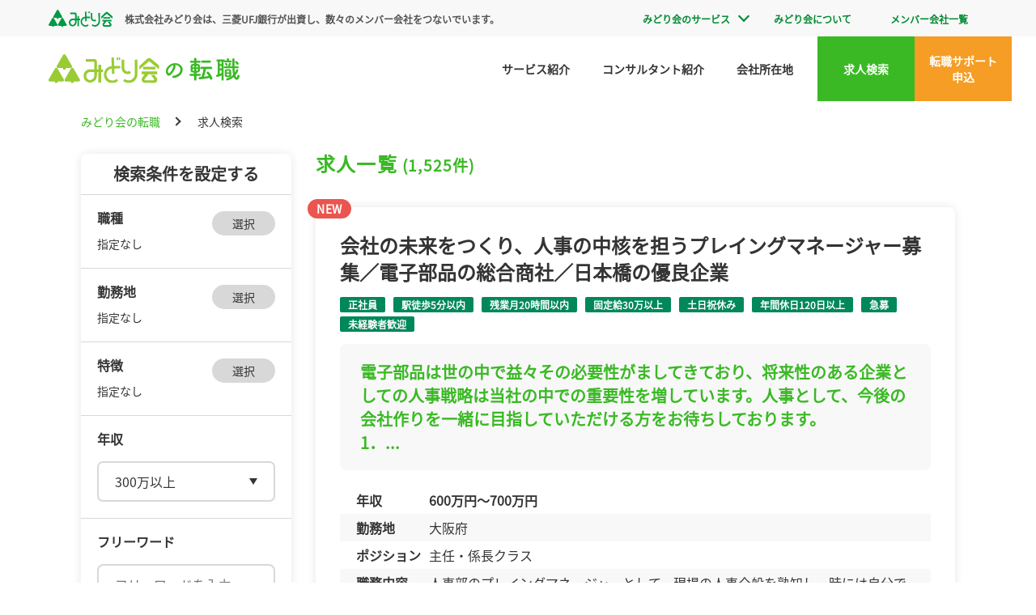

--- FILE ---
content_type: text/html; charset=UTF-8
request_url: https://midorikai-tenshoku.com/job/?salary=300
body_size: 214586
content:
<!DOCTYPE html>
<html lang="ja">
	<head>
		
				<!-- Global site tag (gtag.js) - Google Analytics -->
		<script async src="https://www.googletagmanager.com/gtag/js?id=UA-235300298-1"></script>
		<script>
		window.dataLayer = window.dataLayer || [];
		function gtag(){dataLayer.push(arguments);}
		gtag('js', new Date());

		gtag('config', 'UA-235300298-1');
		</script>
		
		<meta charset="UTF-8">
		<meta http-equiv="X-UA-Compatible" content="IE=edge">
				<meta name="viewport" content="width=device-width,initial-scale=1" />
				<meta name="format-detection" content="telephone=no">
		<title>給与：300万以上-求人検索｜みどり会の転職</title>
		<meta name="description" content="給与：300万以上の一覧です。">
		<meta name="keywords" content="転職,エージェント,管理職,経理,総務,営業,求人">

		
		
		<meta name="copyright" content="© 2022 みどり会の転職. All rights reserved.">

		<meta property="og:title" content="給与：300万以上-求人検索｜みどり会の転職">
		<meta property="og:description" content="給与：300万以上の一覧です。">
		<meta property="og:type" content="article">
		<meta property="og:url" content="https://midorikai-tenshoku.com/job/?salary=300">
		<meta property="og:image" content="https://midorikai-tenshoku.com/images/ogp.png">
		<meta property="og:site_name" content="給与：300万以上-求人検索｜みどり会の転職">

		<link rel="stylesheet" type="text/css" href="/css/reset.css?var=20251001">
		<link rel="stylesheet" type="text/css" href="/css/common.css?var=20251001">
								<link rel="stylesheet" type="text/css" href="/css/job.css?var=20251001">
					
		<link rel="shortcut icon" type="image/x-icon" href="/images/favicon.ico">

		<script src="https://ajax.googleapis.com/ajax/libs/jquery/3.6.0/jquery.min.js"></script>

				
		<script src="/js/modernizr-custom.js"></script>
		<script src="/js/ua-parser.min.js"></script>
		<script>
			const ua = UAParser();
			document.querySelector("html").classList.add(ua.browser.name.replace(/ /g, "-").toLowerCase());
			document.querySelector("html").classList.add("browser-ver" + ua.browser.major.replace(/ /g, "-").toLowerCase());
			document.querySelector("html").classList.add(ua.os.name.replace(/ /g, "-").toLowerCase()); 
		</script>	</head>
	<body>
		<header class="header">
	<div class="header__upper">
		<div class="inner wrap">
			<div class="header__upper-content">
				<div class="header__upper-info">
					<a href="http://www.midorikai.co.jp/">
						<img class="header__upper-logo" src="/images/logo_midorikai.svg" alt="みどり会" width="79" height="21">
					</a>
					<p class="header__upper-txt -sg-db">株式会社みどり会は、三菱UFJ銀行が出資し、数々のメンバー会社をつないでいます。</p>
				</div>
				<div class="header__upper-link-box">
					<nav class="header__upper-links">
						<ul class="header__upper-link-list">
							<li class="header__upper-link-item">
								<a href="#" class="header__upper-link -sg-db">みどり会のサービス</a>
								<ul class="header__dropdwn-menu">
									<li>
										<a href="https://www.midorikai.co.jp/member" target="_blank">会員サービス</a>
									</li>
									<li>
										<a href="https://www.midorikai.co.jp/jinzai" target="_blank">人材サービス</a>
									</li>
									<li>
										<a href="https://www.midorikai.co.jp/hoken" target="_blank">保険サービス</a>
									</li>
								</ul>
							</li>
							<li class="header__upper-link-item">
								<a href="https://www.midorikai.co.jp/about" target="_blank" class="header__upper-link -sg-db">みどり会について</a>
							</li>
							<li class="header__upper-link-item">
								<a href="https://www.midorikai.co.jp/member_company" target="_blank" class="header__upper-link -sg-db">メンバー会社一覧</a>
							</li>
							<li class="header__upper-link-item">
								<a href="https://www.midorikai.co.jp/" target="_blank" class="header__upper-link -sg-db">コーポレートサイトへ</a>
							</li>
						</ul>
					</nav>
				</div>
			</div>
		</div>
	</div>
	<div class="headerInner inner">
		<div class="headerLogo">
						<a href="https://midorikai-tenshoku.com">
				<picture>
					<source media="(max-width: 428px)" srcset="/images/logo_sp.svg">
					<img class="headerLogoImg" src="/images/logo.svg" alt="みどり会の転職">
				</picture>
			</a>
					</div>
		<button class="sp spMenuBtn _spMenu" type="button">
			<span class="spMenuBtnLine1"></span>
			<span class="spMenuBtnLine2"></span>
			<span class="spMenuBtnLine3"></span>
		</button>
		<nav class="headerNavPc">
			<ul class="headerNavList">
				<li class="headerNavItem"><a class="headerNavItemLink" href="https://midorikai-tenshoku.com/service/">サービス紹介</a></li>
				<li class="headerNavItem"><a class="headerNavItemLink" href="https://midorikai-tenshoku.com/post/consultant/">コンサルタント紹介</a></li>
				<li class="headerNavItem"><a class="headerNavItemLink" href="https://midorikai-tenshoku.com/company/">会社所在地</a></li>
			</ul>
			<ul class="headerNavList2">
				<li class="headerNavItem2"><a class="headerNavItem2Link" href="https://midorikai-tenshoku.com/job/">求人検索</a></li>
				<li class="headerNavItem2"><a class="headerNavItem2Link" href="https://midorikai-tenshoku.com/entry/">転職サポート<br class="pc">申込</a></li>
			</ul>
		</nav>
	</div>
</header>

		<div class="breadcrumb">
		<div class="inner2">
			<ul class="breadcrumbList">
				<li class="breadcrumbItem"><a href="/" class="breadcrumbLink">みどり会の転職</a></li>
														<li class="breadcrumbItem">求人検索</li>
												</ul>
		</div>
	</div>
	
		<main class="main">
			<section class="job">
				<div class="inner2">
					<section id="jobSearch" class="jobSearchWrap">
						<form action="/job/" method="get" @submit="search">
							<div class="jobSearch">
								<h2 class="jobSearchTitle">検索条件を設定する</h2>
								<div class="jobSearchConditionWrap">
									<div class="jobSearchCondition">
										<div class="jobSearchUnitTitleWrap">
											<h3 class="jobSearchUnitTitle">職種</h3>
											<button type="button" class="jobSearchModalBtn" @click="showModal('jobType')">選択</button>
										</div>
										<div class="jobSearchTextWrap">
											<template v-cloak v-if="Object.keys(searchConditionText['jobType']).length>0">
												{{searchConditionText['jobType'].join('、')}}
											</template>
											<template v-else>
												<span class="jobSearchText">指定なし</span>
											</template>
										</div>
									</div>
									<div class="jobSearchCondition">
										<div class="jobSearchUnitTitleWrap">
											<h3 class="jobSearchUnitTitle">勤務地</h3>
											<button type="button" class="jobSearchModalBtn" @click="showModal('area')">選択</button>
										</div>
										<div class="jobSearchTextWrap">
											<template v-cloak v-if="Object.keys(searchConditionText['area']).length>0">
												{{searchConditionText['area'].join('、')}}
											</template>
											<template v-else>
												<span class="jobSearchText">指定なし</span>
											</template>
										</div>
									</div>
									<div class="jobSearchCondition">
										<div class="jobSearchUnitTitleWrap">
											<h3 class="jobSearchUnitTitle">特徴</h3>
											<button type="button" class="jobSearchModalBtn" @click="showModal('feature')">選択</button>
										</div>
										<div class="jobSearchTextWrap">
											<template v-cloak v-if="Object.keys(searchConditionText['feature']).length>0">
												{{searchConditionText['feature'].join('、')}}
											</template>
											<template v-else>
												<span class="jobSearchText">指定なし</span>
											</template>
										</div>
									</div>
									<div class="jobSearchCondition">
										<div class="jobSearchUnitTitleWrap">
											<h3 class="jobSearchUnitTitle">年収</h3>
										</div>
										<div class="jobSearchTextWrap2">
											<select v-cloak class="jobSearchInput inputSelect" v-model="searchVal.salary">
												<option value=""></option>
												<option v-for="(value, key, index) in optionItems.salary" v-bind:value="key">{{value}}</option>
											</select>
										</div>
									</div>
									<div class="jobSearchCondition">
										<div class="jobSearchUnitTitleWrap">
											<h3 class="jobSearchUnitTitle">フリーワード</h3>
										</div>
										<div class="jobSearchTextWrap2">
											<input type="text" class="inputText freeWord" v-model="searchVal.word" placeholder="フリーワードを入力">
										</div>
									</div>
									<div class="jobSearchBtnWrap">
										<button type="submit" class="jobSearchBtn button buttonGreen">検索</button>
									</div>
									<div class="jobSearchBtn2Wrap">
									<button type="button" @click="clearCondition()" class="buttonText">検索条件クリア</button>
								</div>
								</div>
							</div>
							<div class="jobSearchSp sp">
								<div class="jobSearchSpBlock">
									<button type="button" class="jobSearchSpModalBtn" @click="showModal('jobType')">職種を選択する</button>
									<div class="jobSearchSpText">
										<template v-cloak v-if="Object.keys(searchConditionText['jobType']).length>0">
											{{searchConditionText['jobType'].join('、')}}
										</template>
									</div>
								</div>
								<div class="jobSearchSpBlock">
									<button type="button" class="jobSearchSpModalBtn" @click="showModal('area')">勤務地を選択する</button>
									<div class="jobSearchSpText">
										<template v-cloak v-if="Object.keys(searchConditionText['area']).length>0">
											{{searchConditionText['area'].join('、')}}
										</template>
									</div>
								</div>
								<div class="jobSearchSpBlock">
									<button type="button" class="jobSearchSpModalBtn" @click="showModal('feature')">特徴を選択する</button>
									<div class="jobSearchSpText">
										<template v-cloak v-if="Object.keys(searchConditionText['feature']).length>0">
											{{searchConditionText['feature'].join('、')}}
										</template>
									</div>
								</div>
								<div class="jobSearchSpBlock">
									<select id="job_salary" class="jobSearchSpModalBtn" v-model="searchVal.salary">
										<option value="">年収を選択する</option>
										<option v-for="(value, key, index) in optionItems.salary" v-bind:value="key">{{value}}</option>
									</select>
								</div>
								<div class="jobSearchSpBlock">
									<input type="text" class="inputText jobSearchSpInput" v-model="searchVal.word" placeholder="フリーワードを入力">
								</div>
								<div class="jobSearchSpBtnWrap">
									<button type="submit" class="button jobSearchSpBtn">検索</button>
								</div>

								<div class="jobSearchSpBtnWrap jobSearchSpBtn2Wrap">
									<button type="button" @click="clearCondition()" class="buttonText">検索条件クリア</button>
								</div>
							</div>
							
							<search-select-template 
								:device="device" 
								:modal_box="modalBox" 
								:set_option_name="setOptionName" 
								:modal_title="modalTitle" 
								:option_items="optionItems" 
								:search_parent_val="searchParentVal" 
								:search_child_all="searchChildAll" 
								:row_num="rowNum" 
								:search_val="searchVal"
								:search_pre_val="searchPreVal"
								:search_parent_show="searchParentShow">
							</search-select-template>
						</form>
					</section>

					<section id="jobList" class="jobListWrap">
						<h2 class="title2">求人一覧 <span class="jobCount">(1,525件)</span></h2>

												<ul class="jobList">
														<li class="jobItem">
								<article>
																		<span class="newIcon jobNewIcon">NEW</span>
																											<h2 class="jobItemTitle">会社の未来をつくり、人事の中核を担うプレイングマネージャー募集／電子部品の総合商社／日本橋の優良企業</h2>
																		<div class="jobItemTagWrap">
										<ul class="jobItemTagList">
																						<li class="jobItemTagItem jobTagIcon">正社員</li>
																						<li class="jobItemTagItem jobTagIcon">駅徒歩5分以内</li>
																						<li class="jobItemTagItem jobTagIcon">残業月20時間以内</li>
																						<li class="jobItemTagItem jobTagIcon">固定給30万以上</li>
																						<li class="jobItemTagItem jobTagIcon">土日祝休み</li>
																						<li class="jobItemTagItem jobTagIcon">年間休日120日以上</li>
																						<li class="jobItemTagItem jobTagIcon">急募</li>
																						<li class="jobItemTagItem jobTagIcon">未経験者歓迎</li>
																					</ul>
									</div>
																											<div class="jobItemRecommendPoint">電子部品は世の中で益々その必要性がましてきており、将来性のある企業としての人事戦略は当社の中での重要性を増しています。人事として、今後の会社作りを一緒に目指していただける方をお待ちしております。<br />
1．...</div>
									
									<dl class="jobItemCond">
										<div class="jobItemCondBlock">
											<dt class="jobItemCondDt">年収</dt>
											<dd class="jobItemCondDd jobItemCondDdSalary">600万円～700万円</dd>
										</div>
										<div class="jobItemCondBlock">
											<dt class="jobItemCondDt">勤務地</dt>
											<dd class="jobItemCondDd">大阪府</dd>
										</div>
																				<div class="jobItemCondBlock">
											<dt class="jobItemCondDt">ポジション</dt>
											<dd class="jobItemCondDd">主任・係長クラス</dd>
										</div>
																				<div class="jobItemCondBlock">
											<dt class="jobItemCondDt">職務内容</dt>
											<dd class="jobItemCondDd">人事部のプレイングマネージャーとして、現場の人事全般を熟知し、時には自分で動きつつ、統括管理を行っていただきます。中核人材として、人事制度・人事計画の策定を主軸に、人事業務全体の取り纏めと部長のサポー...</dd>
										</div>
									</dl>
									<div class="jobItemBtnWrap">
										<a href="./details.php?id=49723"><button class="button buttonOrange">求人詳細</button></a>
									</div>
								</article>
							</li>
														<li class="jobItem">
								<article>
																		<span class="newIcon jobNewIcon">NEW</span>
																											<h2 class="jobItemTitle">長年の実績を持つ老舗企業で、管理部門の中核を担う部署長の募集／電子部品の総合商社／日本橋の優良企業</h2>
																		<div class="jobItemTagWrap">
										<ul class="jobItemTagList">
																						<li class="jobItemTagItem jobTagIcon">正社員</li>
																						<li class="jobItemTagItem jobTagIcon">ハイクラス</li>
																						<li class="jobItemTagItem jobTagIcon">シニア歓迎</li>
																						<li class="jobItemTagItem jobTagIcon">駅徒歩5分以内</li>
																						<li class="jobItemTagItem jobTagIcon">残業月20時間以内</li>
																						<li class="jobItemTagItem jobTagIcon">固定給30万以上</li>
																						<li class="jobItemTagItem jobTagIcon">土日祝休み</li>
																						<li class="jobItemTagItem jobTagIcon">管理職</li>
																						<li class="jobItemTagItem jobTagIcon">年間休日120日以上</li>
																						<li class="jobItemTagItem jobTagIcon">急募</li>
																					</ul>
									</div>
																											<div class="jobItemRecommendPoint">１．老舗企業＋成長市場で安定基盤と将来性の両立<br />
　　電子部品業界で長年の実績を持つ企業。<br />
　　安定した基盤でマネジメントを担えます。<br />
<br />
２．経営に近く組織づくりに直接関われるポジション<br />
　　総務本部の...</div>
									
									<dl class="jobItemCond">
										<div class="jobItemCondBlock">
											<dt class="jobItemCondDt">年収</dt>
											<dd class="jobItemCondDd jobItemCondDdSalary">750万円～900万円</dd>
										</div>
										<div class="jobItemCondBlock">
											<dt class="jobItemCondDt">勤務地</dt>
											<dd class="jobItemCondDd">大阪府</dd>
										</div>
																				<div class="jobItemCondBlock">
											<dt class="jobItemCondDt">ポジション</dt>
											<dd class="jobItemCondDd">部署責任者（部長・次長・課長）</dd>
										</div>
																				<div class="jobItemCondBlock">
											<dt class="jobItemCondDt">職務内容</dt>
											<dd class="jobItemCondDd">管理部門内の各部署の運営<br />
※ 配属部署は適性やご経験により決定。総務部・人事部・経理部・情報システム部・審査監査部のいずれかになります。<br />
<br />
■ 部署のマネジメント・運営<br />
・担当部署（総務・人事・経理・...</dd>
										</div>
									</dl>
									<div class="jobItemBtnWrap">
										<a href="./details.php?id=49731"><button class="button buttonOrange">求人詳細</button></a>
									</div>
								</article>
							</li>
														<li class="jobItem">
								<article>
																											<h2 class="jobItemTitle">【海外営業】600～800万円／台東区／医療機器メーカー／要ビジネス英語／完全週休2日制／年休126</h2>
																		<div class="jobItemTagWrap">
										<ul class="jobItemTagList">
																						<li class="jobItemTagItem jobTagIcon">正社員</li>
																						<li class="jobItemTagItem jobTagIcon">ハイクラス</li>
																						<li class="jobItemTagItem jobTagIcon">駅徒歩5分以内</li>
																						<li class="jobItemTagItem jobTagIcon">残業月20時間以内</li>
																						<li class="jobItemTagItem jobTagIcon">固定給30万以上</li>
																						<li class="jobItemTagItem jobTagIcon">土日祝休み</li>
																						<li class="jobItemTagItem jobTagIcon">年間休日120日以上</li>
																					</ul>
									</div>
																											<div class="jobItemRecommendPoint">　弊社は、1978年、医療雑貨を扱う貿易商社として設立され、麻酔針や特殊針のOEMメーカーとして着実に発展をしてきました。その製品売上85％が海外へと輸出され、Japan Qualityを世界へ発信し...</div>
									
									<dl class="jobItemCond">
										<div class="jobItemCondBlock">
											<dt class="jobItemCondDt">年収</dt>
											<dd class="jobItemCondDd jobItemCondDdSalary">600万円～800万円</dd>
										</div>
										<div class="jobItemCondBlock">
											<dt class="jobItemCondDt">勤務地</dt>
											<dd class="jobItemCondDd">東京都</dd>
										</div>
																				<div class="jobItemCondBlock">
											<dt class="jobItemCondDt">ポジション</dt>
											<dd class="jobItemCondDd">課長ポジション</dd>
										</div>
																				<div class="jobItemCondBlock">
											<dt class="jobItemCondDt">職務内容</dt>
											<dd class="jobItemCondDd">主に欧米の既存顧客を中心としたB to Bの営業活動、新製品のアプローチ、納期調整、顧客折衝（要英語力）海外輸出における薬事取得の支援業務、海外公的機関や企業による品質監査の受け入れ、品質関連書類の作...</dd>
										</div>
									</dl>
									<div class="jobItemBtnWrap">
										<a href="./details.php?id=48932"><button class="button buttonOrange">求人詳細</button></a>
									</div>
								</article>
							</li>
														<li class="jobItem">
								<article>
																		<span class="newIcon jobNewIcon">NEW</span>
																											<h2 class="jobItemTitle">【人事総務部長/700～900万円/千代田区内神田】シェアードサービス/年休125</h2>
																		<div class="jobItemTagWrap">
										<ul class="jobItemTagList">
																						<li class="jobItemTagItem jobTagIcon">正社員</li>
																						<li class="jobItemTagItem jobTagIcon">ハイクラス</li>
																						<li class="jobItemTagItem jobTagIcon">残業月20時間以内</li>
																						<li class="jobItemTagItem jobTagIcon">固定給30万以上</li>
																						<li class="jobItemTagItem jobTagIcon">土日祝休み</li>
																						<li class="jobItemTagItem jobTagIcon">管理職</li>
																						<li class="jobItemTagItem jobTagIcon">年間休日120日以上</li>
																					</ul>
									</div>
																											<div class="jobItemRecommendPoint">・東証プライムＧr会社で安心して働けます。<br />
・所定労働時間は7時間30分&hellip;残業も少なめです。<br />
・充実した教育支援制度&hellip;更なる自己成長をサポートします。</div>
									
									<dl class="jobItemCond">
										<div class="jobItemCondBlock">
											<dt class="jobItemCondDt">年収</dt>
											<dd class="jobItemCondDd jobItemCondDdSalary">700万円～900万円</dd>
										</div>
										<div class="jobItemCondBlock">
											<dt class="jobItemCondDt">勤務地</dt>
											<dd class="jobItemCondDd">東京都</dd>
										</div>
																				<div class="jobItemCondBlock">
											<dt class="jobItemCondDt">ポジション</dt>
											<dd class="jobItemCondDd">入社時は部長候補～社長特命担当</dd>
										</div>
																				<div class="jobItemCondBlock">
											<dt class="jobItemCondDt">職務内容</dt>
											<dd class="jobItemCondDd">当社の人事総務をプレイングマネージャーとしてお任せします。<br />
<br />
■具体的な業務（一例）<br />
　1.人事領域<br />
　　・人事戦略の立案と実行  <br />
　　・人事制度の見直しと改善提案<br />
　　・人材育成、研修の企画運営　...</dd>
										</div>
									</dl>
									<div class="jobItemBtnWrap">
										<a href="./details.php?id=49711"><button class="button buttonOrange">求人詳細</button></a>
									</div>
								</article>
							</li>
														<li class="jobItem">
								<article>
																											<p class="jobCommonItemCompany">株式会社 スカイ</p>
																		<h2 class="jobItemTitle">事務長／経験豊富な方歓迎／経理・人事・医事・総務など全般を担っていただきます／羽曳野の透析クリニック</h2>
																		<div class="jobItemTagWrap">
										<ul class="jobItemTagList">
																						<li class="jobItemTagItem jobTagIcon">正社員</li>
																						<li class="jobItemTagItem jobTagIcon">シニア歓迎</li>
																						<li class="jobItemTagItem jobTagIcon">残業月20時間以内</li>
																						<li class="jobItemTagItem jobTagIcon">固定給30万以上</li>
																						<li class="jobItemTagItem jobTagIcon">管理職</li>
																						<li class="jobItemTagItem jobTagIcon">年間休日120日以上</li>
																						<li class="jobItemTagItem jobTagIcon">急募</li>
																						<li class="jobItemTagItem jobTagIcon">副業・兼業可</li>
																					</ul>
									</div>
																											<div class="jobItemRecommendPoint">■ 事務長として医療法人の運営全般に関わってこられた方にマッチします。<br />
■ シニアの方にお勧めです。<br />
■ 残業はほぼございません。<br />
■ 週４日勤務（または週５日勤務もご相談に応じます。）</div>
									
									<dl class="jobItemCond">
										<div class="jobItemCondBlock">
											<dt class="jobItemCondDt">年収</dt>
											<dd class="jobItemCondDd jobItemCondDdSalary">432万円～540万円</dd>
										</div>
										<div class="jobItemCondBlock">
											<dt class="jobItemCondDt">勤務地</dt>
											<dd class="jobItemCondDd">大阪府</dd>
										</div>
																				<div class="jobItemCondBlock">
											<dt class="jobItemCondDt">ポジション</dt>
											<dd class="jobItemCondDd">事務長</dd>
										</div>
																				<div class="jobItemCondBlock">
											<dt class="jobItemCondDt">職務内容</dt>
											<dd class="jobItemCondDd">医療法人明智会のMS法人です。<br />
明智会の事務長として、経理・人事・医事・総務など全般を担っていただきます。<br />
■ 経理：仕訳から月次決算（年度の決算と申告業務は税理士に外注しています）<br />
■ 人事：採用や...</dd>
										</div>
									</dl>
									<div class="jobItemBtnWrap">
										<a href="./details.php?id=49124"><button class="button buttonOrange">求人詳細</button></a>
									</div>
								</article>
							</li>
														<li class="jobItem">
								<article>
																		<span class="newIcon jobNewIcon">NEW</span>
																											<h2 class="jobItemTitle">【IPO推進】年収500万円～800万円／IPO計画中の手術支援ロボット開発企業／青山一丁目</h2>
																		<div class="jobItemTagWrap">
										<ul class="jobItemTagList">
																						<li class="jobItemTagItem jobTagIcon">正社員</li>
																						<li class="jobItemTagItem jobTagIcon">駅徒歩5分以内</li>
																						<li class="jobItemTagItem jobTagIcon">残業月20時間以内</li>
																						<li class="jobItemTagItem jobTagIcon">固定給30万以上</li>
																						<li class="jobItemTagItem jobTagIcon">土日祝休み</li>
																						<li class="jobItemTagItem jobTagIcon">年間休日120日以上</li>
																						<li class="jobItemTagItem jobTagIcon">フレックスタイム制</li>
																					</ul>
									</div>
																											<div class="jobItemRecommendPoint">■数年後の上場を計画しているベンチャー企業です。<br />
■社内体制の構築や体制強化を図るため管理部門を牽引できる人材の募集です。<br />
</div>
									
									<dl class="jobItemCond">
										<div class="jobItemCondBlock">
											<dt class="jobItemCondDt">年収</dt>
											<dd class="jobItemCondDd jobItemCondDdSalary">500万円～800万円</dd>
										</div>
										<div class="jobItemCondBlock">
											<dt class="jobItemCondDt">勤務地</dt>
											<dd class="jobItemCondDd">東京都</dd>
										</div>
																				<div class="jobItemCondBlock">
											<dt class="jobItemCondDt">ポジション</dt>
											<dd class="jobItemCondDd">マネージャー候補</dd>
										</div>
																				<div class="jobItemCondBlock">
											<dt class="jobItemCondDt">職務内容</dt>
											<dd class="jobItemCondDd">事業成長およびIPOを見据え、実務面を中心に主体的にリードいただくポジションです。<br />
・有価証券届出書、目論見書、各種説明資料等の開示資料作成・レビュー<br />
・適時開示体制の構築および運用定着<br />
・監査法人対...</dd>
										</div>
									</dl>
									<div class="jobItemBtnWrap">
										<a href="./details.php?id=49719"><button class="button buttonOrange">求人詳細</button></a>
									</div>
								</article>
							</li>
														<li class="jobItem">
								<article>
																		<span class="newIcon jobNewIcon">NEW</span>
																											<h2 class="jobItemTitle">【経営企画/550～850万円/本厚木駅】動物薬品商社/年休125/転勤予定なし</h2>
																		<div class="jobItemTagWrap">
										<ul class="jobItemTagList">
																						<li class="jobItemTagItem jobTagIcon">正社員</li>
																						<li class="jobItemTagItem jobTagIcon">ハイクラス</li>
																						<li class="jobItemTagItem jobTagIcon">駅徒歩5分以内</li>
																						<li class="jobItemTagItem jobTagIcon">残業月20時間以内</li>
																						<li class="jobItemTagItem jobTagIcon">固定給30万以上</li>
																						<li class="jobItemTagItem jobTagIcon">土日祝休み</li>
																						<li class="jobItemTagItem jobTagIcon">管理職</li>
																						<li class="jobItemTagItem jobTagIcon">年間休日120日以上</li>
																					</ul>
									</div>
																											<div class="jobItemRecommendPoint">■業歴70年、関東地区のシェアNO.1と事業基盤が安定している<br />
■ワークライフバランスをはじめ、従業員に優しい会社<br />
■全社に跨る、やりがいのある仕事に携れる</div>
									
									<dl class="jobItemCond">
										<div class="jobItemCondBlock">
											<dt class="jobItemCondDt">年収</dt>
											<dd class="jobItemCondDd jobItemCondDdSalary">550万円～850万円</dd>
										</div>
										<div class="jobItemCondBlock">
											<dt class="jobItemCondDt">勤務地</dt>
											<dd class="jobItemCondDd">神奈川県</dd>
										</div>
																				<div class="jobItemCondBlock">
											<dt class="jobItemCondDt">ポジション</dt>
											<dd class="jobItemCondDd">責任者候補</dd>
										</div>
																				<div class="jobItemCondBlock">
											<dt class="jobItemCondDt">職務内容</dt>
											<dd class="jobItemCondDd">＜職務内容＞<br />
当社は持株会社制へ移行しており、従来の経営企画業務に加え、今後のグループ経営を担っていただきます。<br />
<br />
■具体的な業務（一例）<br />
　・経営戦略の立案（市場分析、競合調査、自社の強み・弱みの把...</dd>
										</div>
									</dl>
									<div class="jobItemBtnWrap">
										<a href="./details.php?id=49720"><button class="button buttonOrange">求人詳細</button></a>
									</div>
								</article>
							</li>
														<li class="jobItem">
								<article>
																		<span class="newIcon jobNewIcon">NEW</span>
																											<h2 class="jobItemTitle">【シニアデジタルマーケター/900～1400万円/新宿区】金融業/東証STD/年休122</h2>
																		<div class="jobItemTagWrap">
										<ul class="jobItemTagList">
																						<li class="jobItemTagItem jobTagIcon">正社員</li>
																						<li class="jobItemTagItem jobTagIcon">ハイクラス</li>
																						<li class="jobItemTagItem jobTagIcon">大手企業</li>
																						<li class="jobItemTagItem jobTagIcon">駅徒歩5分以内</li>
																						<li class="jobItemTagItem jobTagIcon">上場企業</li>
																						<li class="jobItemTagItem jobTagIcon">固定給30万以上</li>
																						<li class="jobItemTagItem jobTagIcon">土日祝休み</li>
																						<li class="jobItemTagItem jobTagIcon">管理職</li>
																						<li class="jobItemTagItem jobTagIcon">年間休日120日以上</li>
																						<li class="jobItemTagItem jobTagIcon">急募</li>
																					</ul>
									</div>
																											<div class="jobItemRecommendPoint">■MUFGグループ関連企業として安心して働けます。<br />
■頑張り次第で高収入を目指せます。</div>
									
									<dl class="jobItemCond">
										<div class="jobItemCondBlock">
											<dt class="jobItemCondDt">年収</dt>
											<dd class="jobItemCondDd jobItemCondDdSalary">900万円～1400万円</dd>
										</div>
										<div class="jobItemCondBlock">
											<dt class="jobItemCondDt">勤務地</dt>
											<dd class="jobItemCondDd">東京都</dd>
										</div>
																				<div class="jobItemCondBlock">
											<dt class="jobItemCondDt">ポジション</dt>
											<dd class="jobItemCondDd">課長　もしくは　副部長</dd>
										</div>
																				<div class="jobItemCondBlock">
											<dt class="jobItemCondDt">職務内容</dt>
											<dd class="jobItemCondDd">■業務内容<br />
・事業戦略と連動したデジタルマーケティング戦略・プロモーション戦略の策定、推進<br />
・市場・競合・自社分析に基づく、中長期的な戦略立案<br />
・顧客インサイト分析、ユーザセグメント設計<br />
・顧客接点継...</dd>
										</div>
									</dl>
									<div class="jobItemBtnWrap">
										<a href="./details.php?id=49708"><button class="button buttonOrange">求人詳細</button></a>
									</div>
								</article>
							</li>
														<li class="jobItem">
								<article>
																		<span class="newIcon jobNewIcon">NEW</span>
																											<h2 class="jobItemTitle">【サイバーセキュリティ担当/800～1000万円/新宿区】金融業/東証STD/年休122</h2>
																		<div class="jobItemTagWrap">
										<ul class="jobItemTagList">
																						<li class="jobItemTagItem jobTagIcon">正社員</li>
																						<li class="jobItemTagItem jobTagIcon">ハイクラス</li>
																						<li class="jobItemTagItem jobTagIcon">大手企業</li>
																						<li class="jobItemTagItem jobTagIcon">駅徒歩5分以内</li>
																						<li class="jobItemTagItem jobTagIcon">上場企業</li>
																						<li class="jobItemTagItem jobTagIcon">固定給30万以上</li>
																						<li class="jobItemTagItem jobTagIcon">土日祝休み</li>
																						<li class="jobItemTagItem jobTagIcon">管理職</li>
																						<li class="jobItemTagItem jobTagIcon">年間休日120日以上</li>
																						<li class="jobItemTagItem jobTagIcon">急募</li>
																					</ul>
									</div>
																											<div class="jobItemRecommendPoint">■MUFGグループ関連企業として安心して働けます。<br />
■頑張り次第で高収入を目指せます。</div>
									
									<dl class="jobItemCond">
										<div class="jobItemCondBlock">
											<dt class="jobItemCondDt">年収</dt>
											<dd class="jobItemCondDd jobItemCondDdSalary">800万円～1000万円</dd>
										</div>
										<div class="jobItemCondBlock">
											<dt class="jobItemCondDt">勤務地</dt>
											<dd class="jobItemCondDd">東京都</dd>
										</div>
																				<div class="jobItemCondBlock">
											<dt class="jobItemCondDt">ポジション</dt>
											<dd class="jobItemCondDd">課長</dd>
										</div>
																				<div class="jobItemCondBlock">
											<dt class="jobItemCondDt">職務内容</dt>
											<dd class="jobItemCondDd">・セキュリティロードマップに基づく施策の企画・実行<br />
・情報セキュリティ規程の策定<br />
・MUFGグループのリスク評価、セキュリティ関連プロセスへの対応<br />
・インシデント対応など各種プロセスの整備・運用定着<br />
...</dd>
										</div>
									</dl>
									<div class="jobItemBtnWrap">
										<a href="./details.php?id=49707"><button class="button buttonOrange">求人詳細</button></a>
									</div>
								</article>
							</li>
														<li class="jobItem">
								<article>
																											<h2 class="jobItemTitle">【経理を中心とする一般事務】400～452万円／工務店／東新宿駅徒歩1分／完全週休二日／年休128日</h2>
																		<div class="jobItemTagWrap">
										<ul class="jobItemTagList">
																						<li class="jobItemTagItem jobTagIcon">正社員</li>
																						<li class="jobItemTagItem jobTagIcon">駅徒歩5分以内</li>
																						<li class="jobItemTagItem jobTagIcon">残業月20時間以内</li>
																						<li class="jobItemTagItem jobTagIcon">固定給30万以上</li>
																						<li class="jobItemTagItem jobTagIcon">土日祝休み</li>
																						<li class="jobItemTagItem jobTagIcon">年間休日120日以上</li>
																					</ul>
									</div>
																											<div class="jobItemRecommendPoint">【経理を中心とする一般事務】400～452万円／工務店／東新宿駅徒歩1分／完全週休二日／年休128日</div>
									
									<dl class="jobItemCond">
										<div class="jobItemCondBlock">
											<dt class="jobItemCondDt">年収</dt>
											<dd class="jobItemCondDd jobItemCondDdSalary">400万円～452万円</dd>
										</div>
										<div class="jobItemCondBlock">
											<dt class="jobItemCondDt">勤務地</dt>
											<dd class="jobItemCondDd">東京都</dd>
										</div>
																				<div class="jobItemCondBlock">
											<dt class="jobItemCondDt">ポジション</dt>
											<dd class="jobItemCondDd">経理事務を一人で担当して頂きます</dd>
										</div>
																				<div class="jobItemCondBlock">
											<dt class="jobItemCondDt">職務内容</dt>
											<dd class="jobItemCondDd">会社の経理業務全般です。<br />
不動産部門と工務店部門どちらもあります。<br />
その他社長の補佐業務をお願いしています。<br />
上記の他に、来客時や休憩時のお茶出しなどもお願いしています。<br />
<br />
＊採用後は試用期間中に現在...</dd>
										</div>
									</dl>
									<div class="jobItemBtnWrap">
										<a href="./details.php?id=48131"><button class="button buttonOrange">求人詳細</button></a>
									</div>
								</article>
							</li>
														<li class="jobItem">
								<article>
																											<p class="jobCommonItemCompany">広島トヨタホールディングス 株式会社</p>
																		<h2 class="jobItemTitle">法務担当（マネージャークラス）／法務リスク全般のマネジメント／広島に拠点網を持つカーディーラーＧｒ</h2>
																		<div class="jobItemTagWrap">
										<ul class="jobItemTagList">
																						<li class="jobItemTagItem jobTagIcon">正社員</li>
																						<li class="jobItemTagItem jobTagIcon">ハイクラス</li>
																						<li class="jobItemTagItem jobTagIcon">大手企業</li>
																						<li class="jobItemTagItem jobTagIcon">残業月20時間以内</li>
																						<li class="jobItemTagItem jobTagIcon">固定給30万以上</li>
																						<li class="jobItemTagItem jobTagIcon">急募</li>
																					</ul>
									</div>
																											<div class="jobItemRecommendPoint">■ グループ企業全体のガバナンス強化や法令順守体制の強化のために、法務のご経験が豊富な方の募集です。<br />
■ 法務のご経験を活かして、体制構築から携わってみたい方にマッチします。<br />
■ 先ずは部長を補佐する...</div>
									
									<dl class="jobItemCond">
										<div class="jobItemCondBlock">
											<dt class="jobItemCondDt">年収</dt>
											<dd class="jobItemCondDd jobItemCondDdSalary">600万円～800万円</dd>
										</div>
										<div class="jobItemCondBlock">
											<dt class="jobItemCondDt">勤務地</dt>
											<dd class="jobItemCondDd">広島県</dd>
										</div>
																				<div class="jobItemCondBlock">
											<dt class="jobItemCondDt">ポジション</dt>
											<dd class="jobItemCondDd">グループ長</dd>
										</div>
																				<div class="jobItemCondBlock">
											<dt class="jobItemCondDt">職務内容</dt>
											<dd class="jobItemCondDd">所属：総務部／法務リスクマネジメントグループ<br />
グループ企業全体の法務の要となるポジションです。<br />
■ 取締役会・株主総会などの事務局対応や会社法対応の実務<br />
■ 各種社内規程の整備<br />
■ 契約書内容のリーガ...</dd>
										</div>
									</dl>
									<div class="jobItemBtnWrap">
										<a href="./details.php?id=48882"><button class="button buttonOrange">求人詳細</button></a>
									</div>
								</article>
							</li>
														<li class="jobItem">
								<article>
																		<span class="newIcon jobNewIcon">NEW</span>
																											<h2 class="jobItemTitle">【中国語通訳、翻訳/375～450万円/群馬県】漬物製造販売業</h2>
																		<div class="jobItemTagWrap">
										<ul class="jobItemTagList">
																						<li class="jobItemTagItem jobTagIcon">正社員</li>
																						<li class="jobItemTagItem jobTagIcon">残業月20時間以内</li>
																						<li class="jobItemTagItem jobTagIcon">未経験者歓迎</li>
																					</ul>
									</div>
																											<div class="jobItemRecommendPoint">・中国語を活かすことができ、業界経験不問です。<br />
・会社の業務内容や生産業務については入社後に教育頂けますので安心です。<br />
・中国（天津）への勤務を展望できます。<br />
</div>
									
									<dl class="jobItemCond">
										<div class="jobItemCondBlock">
											<dt class="jobItemCondDt">年収</dt>
											<dd class="jobItemCondDd jobItemCondDdSalary">375万円～450万円</dd>
										</div>
										<div class="jobItemCondBlock">
											<dt class="jobItemCondDt">勤務地</dt>
											<dd class="jobItemCondDd">群馬県</dd>
										</div>
																				<div class="jobItemCondBlock">
											<dt class="jobItemCondDt">職務内容</dt>
											<dd class="jobItemCondDd">日本国内工場に在籍し、原材料仕入れや、品質保証、商品開発、営業などに従事しつつ、<br />
通訳、翻訳を通して日本と中国の架け橋的な役割を兼務。<br />
<br />
必要に応じて年数回、1週間～10日程度、中国へ出張し、現地と業...</dd>
										</div>
									</dl>
									<div class="jobItemBtnWrap">
										<a href="./details.php?id=49721"><button class="button buttonOrange">求人詳細</button></a>
									</div>
								</article>
							</li>
														<li class="jobItem">
								<article>
																		<span class="newIcon jobNewIcon">NEW</span>
																											<h2 class="jobItemTitle">事務未経験の方も歓迎！／簡単な総務事務からスタート／340-516万円／表参道駅徒歩1分</h2>
																		<div class="jobItemTagWrap">
										<ul class="jobItemTagList">
																						<li class="jobItemTagItem jobTagIcon">契約社員</li>
																						<li class="jobItemTagItem jobTagIcon">駅徒歩5分以内</li>
																						<li class="jobItemTagItem jobTagIcon">残業月20時間以内</li>
																						<li class="jobItemTagItem jobTagIcon">年間休日120日以上</li>
																						<li class="jobItemTagItem jobTagIcon">未経験者歓迎</li>
																					</ul>
									</div>
																											<div class="jobItemRecommendPoint">未経験でも安心して総務を一歩ずつ学べる環境。表参道すぐの通いやすい職場で、病院ならではの安定感も魅力。サポート体制が整っていて、着実にスキルアップできるお仕事です。</div>
									
									<dl class="jobItemCond">
										<div class="jobItemCondBlock">
											<dt class="jobItemCondDt">年収</dt>
											<dd class="jobItemCondDd jobItemCondDdSalary">340万円～516万円</dd>
										</div>
										<div class="jobItemCondBlock">
											<dt class="jobItemCondDt">勤務地</dt>
											<dd class="jobItemCondDd">東京都</dd>
										</div>
																				<div class="jobItemCondBlock">
											<dt class="jobItemCondDt">職務内容</dt>
											<dd class="jobItemCondDd">●入職後すぐ担当する業務（初心者～基礎業務）<br />
・電話対応<br />
・来客対応<br />
・郵便物の仕分け・発送準備<br />
・日誌等の書類作成<br />
・伝票処理<br />
・ファイリング<br />
・修繕依頼時の現場確認<br />
<br />
<br />
● 業務に慣れてきたら担当...</dd>
										</div>
									</dl>
									<div class="jobItemBtnWrap">
										<a href="./details.php?id=49656"><button class="button buttonOrange">求人詳細</button></a>
									</div>
								</article>
							</li>
														<li class="jobItem">
								<article>
																											<h2 class="jobItemTitle">【総務・経理・人事】将来的な幹部候補/板橋区/マイカー通勤可/工業用、医療用部品の成型加工企業</h2>
																		<div class="jobItemTagWrap">
										<ul class="jobItemTagList">
																						<li class="jobItemTagItem jobTagIcon">正社員</li>
																						<li class="jobItemTagItem jobTagIcon">残業月20時間以内</li>
																						<li class="jobItemTagItem jobTagIcon">固定給30万以上</li>
																						<li class="jobItemTagItem jobTagIcon">土日祝休み</li>
																					</ul>
									</div>
																											<div class="jobItemRecommendPoint">当社の強みは、事業の安定性と品質維持の両立です。景気に左右されにくい分野で着実に信頼を積み上げてきた結果、これまで仕事が途切れることはありませんでした。そのことがものづくりにじっくり向き合う環境づくり...</div>
									
									<dl class="jobItemCond">
										<div class="jobItemCondBlock">
											<dt class="jobItemCondDt">年収</dt>
											<dd class="jobItemCondDd jobItemCondDdSalary">490万円～550万円</dd>
										</div>
										<div class="jobItemCondBlock">
											<dt class="jobItemCondDt">勤務地</dt>
											<dd class="jobItemCondDd">東京都</dd>
										</div>
																				<div class="jobItemCondBlock">
											<dt class="jobItemCondDt">ポジション</dt>
											<dd class="jobItemCondDd">将来的な幹部候補</dd>
										</div>
																				<div class="jobItemCondBlock">
											<dt class="jobItemCondDt">職務内容</dt>
											<dd class="jobItemCondDd">■給与計算（給与奉行）<br />
　月次給与計算／賞与計算／年末調整／住民税の更新／健康診断手配／人事関連データ管理等<br />
■決算処理（勘定奉行）　<br />
　月次決算業務／年次決算・確定申告／決算整理仕訳<br />
■社会保険手続...</dd>
										</div>
									</dl>
									<div class="jobItemBtnWrap">
										<a href="./details.php?id=49034"><button class="button buttonOrange">求人詳細</button></a>
									</div>
								</article>
							</li>
														<li class="jobItem">
								<article>
																		<span class="newIcon jobNewIcon">NEW</span>
																											<h2 class="jobItemTitle">経理／製菓メーカー／残業ほぼなし／新宿西口</h2>
																		<div class="jobItemTagWrap">
										<ul class="jobItemTagList">
																						<li class="jobItemTagItem jobTagIcon">正社員</li>
																						<li class="jobItemTagItem jobTagIcon">残業月20時間以内</li>
																						<li class="jobItemTagItem jobTagIcon">固定給30万以上</li>
																						<li class="jobItemTagItem jobTagIcon">管理職</li>
																					</ul>
									</div>
																											<div class="jobItemRecommendPoint">・将来的に昇格・昇給が期待できます</div>
									
									<dl class="jobItemCond">
										<div class="jobItemCondBlock">
											<dt class="jobItemCondDt">年収</dt>
											<dd class="jobItemCondDd jobItemCondDdSalary">450万円～500万円</dd>
										</div>
										<div class="jobItemCondBlock">
											<dt class="jobItemCondDt">勤務地</dt>
											<dd class="jobItemCondDd">東京都</dd>
										</div>
																				<div class="jobItemCondBlock">
											<dt class="jobItemCondDt">ポジション</dt>
											<dd class="jobItemCondDd">課長又は係長（過去経験による）</dd>
										</div>
																				<div class="jobItemCondBlock">
											<dt class="jobItemCondDt">職務内容</dt>
											<dd class="jobItemCondDd">・仕訳入力及び検印・サポート<br />
・請求書発送業務及び検印・サポート<br />
・売掛金の回収事務及び検印・サポート<br />
・決算（月次・年次）関連処理<br />
・会計ソフト（大蔵大臣）入力及び検印<br />
・会議に使用する経理資料の作...</dd>
										</div>
									</dl>
									<div class="jobItemBtnWrap">
										<a href="./details.php?id=49715"><button class="button buttonOrange">求人詳細</button></a>
									</div>
								</article>
							</li>
														<li class="jobItem">
								<article>
																		<span class="newIcon jobNewIcon">NEW</span>
																											<h2 class="jobItemTitle">人事総務【年収340万～468万円／特許事務所／港区芝】</h2>
																		<div class="jobItemTagWrap">
										<ul class="jobItemTagList">
																						<li class="jobItemTagItem jobTagIcon">正社員</li>
																						<li class="jobItemTagItem jobTagIcon">土日祝休み</li>
																						<li class="jobItemTagItem jobTagIcon">年間休日120日以上</li>
																					</ul>
									</div>
																											<div class="jobItemRecommendPoint">１００年以上の歴史を誇る日本有数の特許事務所として日本の企業に知られているだけでなく、海外の顧客、代理人からも日本を代表する特許事務所として広く認識されています。</div>
									
									<dl class="jobItemCond">
										<div class="jobItemCondBlock">
											<dt class="jobItemCondDt">年収</dt>
											<dd class="jobItemCondDd jobItemCondDdSalary">340万円～468万円</dd>
										</div>
										<div class="jobItemCondBlock">
											<dt class="jobItemCondDt">勤務地</dt>
											<dd class="jobItemCondDd">東京都</dd>
										</div>
																				<div class="jobItemCondBlock">
											<dt class="jobItemCondDt">職務内容</dt>
											<dd class="jobItemCondDd">○給与：給与計算は外部に委託、基本データの作成及び社員からの問い合わせ対応。<br />
○社保：手続きは外部に委託、社員からの問い合わせ対応、提出書類の確認。産休・育休・介護休暇・傷病休職している社員の対応及び...</dd>
										</div>
									</dl>
									<div class="jobItemBtnWrap">
										<a href="./details.php?id=49698"><button class="button buttonOrange">求人詳細</button></a>
									</div>
								</article>
							</li>
														<li class="jobItem">
								<article>
																		<span class="newIcon jobNewIcon">NEW</span>
																											<h2 class="jobItemTitle">【不動産事業部／次長候補】495～705万円／富山県／不動産売買・賃貸・仲介・管理／年休115日</h2>
																		<div class="jobItemTagWrap">
										<ul class="jobItemTagList">
																						<li class="jobItemTagItem jobTagIcon">正社員</li>
																						<li class="jobItemTagItem jobTagIcon">シニア歓迎</li>
																						<li class="jobItemTagItem jobTagIcon">残業月20時間以内</li>
																						<li class="jobItemTagItem jobTagIcon">固定給30万以上</li>
																						<li class="jobItemTagItem jobTagIcon">管理職</li>
																					</ul>
									</div>
																											<div class="jobItemRecommendPoint">「人にやさしい豊かなまちづくり」をモットーに、社員が一丸となって、地域社会に少しでも貢献し、人と自然と文化が共存する創造企業を目指しています。</div>
									
									<dl class="jobItemCond">
										<div class="jobItemCondBlock">
											<dt class="jobItemCondDt">年収</dt>
											<dd class="jobItemCondDd jobItemCondDdSalary">495万円～705万円</dd>
										</div>
										<div class="jobItemCondBlock">
											<dt class="jobItemCondDt">勤務地</dt>
											<dd class="jobItemCondDd">富山県</dd>
										</div>
																				<div class="jobItemCondBlock">
											<dt class="jobItemCondDt">ポジション</dt>
											<dd class="jobItemCondDd">総合職/不動産事業部　次長</dd>
										</div>
																				<div class="jobItemCondBlock">
											<dt class="jobItemCondDt">職務内容</dt>
											<dd class="jobItemCondDd">不動産売買・賃貸・仲介・管理など不動産業務全般<br />
規格住宅の販売</dd>
										</div>
									</dl>
									<div class="jobItemBtnWrap">
										<a href="./details.php?id=49629"><button class="button buttonOrange">求人詳細</button></a>
									</div>
								</article>
							</li>
														<li class="jobItem">
								<article>
																		<span class="newIcon jobNewIcon">NEW</span>
																											<p class="jobCommonItemCompany">ダイハツ工業株式会社</p>
																		<h2 class="jobItemTitle">【大阪】日系自動車OEMとの戦略的協業プロジェクト企画担当／フレックスタイム</h2>
																		<div class="jobItemTagWrap">
										<ul class="jobItemTagList">
																						<li class="jobItemTagItem jobTagIcon">正社員</li>
																						<li class="jobItemTagItem jobTagIcon">大手企業</li>
																						<li class="jobItemTagItem jobTagIcon">年間休日120日以上</li>
																						<li class="jobItemTagItem jobTagIcon">フレックスタイム制</li>
																					</ul>
									</div>
																		
									<dl class="jobItemCond">
										<div class="jobItemCondBlock">
											<dt class="jobItemCondDt">年収</dt>
											<dd class="jobItemCondDd jobItemCondDdSalary">500万円～900万円</dd>
										</div>
										<div class="jobItemCondBlock">
											<dt class="jobItemCondDt">勤務地</dt>
											<dd class="jobItemCondDd">大阪府</dd>
										</div>
																				<div class="jobItemCondBlock">
											<dt class="jobItemCondDt">職務内容</dt>
											<dd class="jobItemCondDd">【業務内容】<br />
アライアンス業務において、協業戦略や協業プロジェクトの推進を担うリーダー候補を募集いたします。自社の課題、他社の課題を踏まえた協調戦略や協業テーマに関して、社内の関連部署と密接に連携しな...</dd>
										</div>
									</dl>
									<div class="jobItemBtnWrap">
										<a href="./details.php?id=49709"><button class="button buttonOrange">求人詳細</button></a>
									</div>
								</article>
							</li>
														<li class="jobItem">
								<article>
																											<h2 class="jobItemTitle">【内部監査部門プレイングマネージャー】プライム上場/金融ソリューション事業/年収700～1200万円</h2>
																		<div class="jobItemTagWrap">
										<ul class="jobItemTagList">
																						<li class="jobItemTagItem jobTagIcon">正社員</li>
																						<li class="jobItemTagItem jobTagIcon">ハイクラス</li>
																						<li class="jobItemTagItem jobTagIcon">大手企業</li>
																						<li class="jobItemTagItem jobTagIcon">シニア歓迎</li>
																						<li class="jobItemTagItem jobTagIcon">駅徒歩5分以内</li>
																						<li class="jobItemTagItem jobTagIcon">残業月20時間以内</li>
																						<li class="jobItemTagItem jobTagIcon">上場企業</li>
																						<li class="jobItemTagItem jobTagIcon">固定給30万以上</li>
																						<li class="jobItemTagItem jobTagIcon">土日祝休み</li>
																						<li class="jobItemTagItem jobTagIcon">年間休日120日以上</li>
																					</ul>
									</div>
																											<div class="jobItemRecommendPoint">■勤務地：東京都千代田区<br />
■年収：700万～1200万円<br />
■当社グループにおける内部監査業務全般を担当頂きます。金融機関でのご経験が活かせます。<br />
</div>
									
									<dl class="jobItemCond">
										<div class="jobItemCondBlock">
											<dt class="jobItemCondDt">年収</dt>
											<dd class="jobItemCondDd jobItemCondDdSalary">700万円～1200万円</dd>
										</div>
										<div class="jobItemCondBlock">
											<dt class="jobItemCondDt">勤務地</dt>
											<dd class="jobItemCondDd">東京都</dd>
										</div>
																				<div class="jobItemCondBlock">
											<dt class="jobItemCondDt">職務内容</dt>
											<dd class="jobItemCondDd">【当社グループにおける内部監査業務全般を担当】<br />
・内部監査に関する年間計画の策定および進捗管理<br />
・当社グループ各社（海外子会社を含む）のコンプライアンス・リスク管理体制の評価および業務改善提案の実施<br />
...</dd>
										</div>
									</dl>
									<div class="jobItemBtnWrap">
										<a href="./details.php?id=48832"><button class="button buttonOrange">求人詳細</button></a>
									</div>
								</article>
							</li>
														<li class="jobItem">
								<article>
																											<h2 class="jobItemTitle">【総務人事労務マネジメント】年収650万円～800万円/複数特許を持つDXのパイオニア/千代田区</h2>
																		<div class="jobItemTagWrap">
										<ul class="jobItemTagList">
																						<li class="jobItemTagItem jobTagIcon">正社員</li>
																						<li class="jobItemTagItem jobTagIcon">ハイクラス</li>
																						<li class="jobItemTagItem jobTagIcon">駅徒歩5分以内</li>
																						<li class="jobItemTagItem jobTagIcon">固定給30万以上</li>
																						<li class="jobItemTagItem jobTagIcon">土日祝休み</li>
																						<li class="jobItemTagItem jobTagIcon">管理職</li>
																						<li class="jobItemTagItem jobTagIcon">年間休日120日以上</li>
																					</ul>
									</div>
																											<div class="jobItemRecommendPoint">経営管理本部は同社のバックオフィス全般を担っています。将来的な経営管理本部長の後継として、まずは総務・人事・労務に関する業務全般の実務とマネジメントのバランスを取りながら、横断的に推進していただくこと...</div>
									
									<dl class="jobItemCond">
										<div class="jobItemCondBlock">
											<dt class="jobItemCondDt">年収</dt>
											<dd class="jobItemCondDd jobItemCondDdSalary">650万円～800万円</dd>
										</div>
										<div class="jobItemCondBlock">
											<dt class="jobItemCondDt">勤務地</dt>
											<dd class="jobItemCondDd">東京都</dd>
										</div>
																				<div class="jobItemCondBlock">
											<dt class="jobItemCondDt">ポジション</dt>
											<dd class="jobItemCondDd">（次長クラス・将来の部長候補）</dd>
										</div>
																				<div class="jobItemCondBlock">
											<dt class="jobItemCondDt">職務内容</dt>
											<dd class="jobItemCondDd">（総務関連）内部統制、コンプライアンス管理、契約書管理、リスク管理、施設管理、個人情報保護責任者<br />
（人事関連）人材採用と育成、人事評価、人事制度の再構築び運用<br />
（労務関連）勤怠、給与計算、社会保険、安...</dd>
										</div>
									</dl>
									<div class="jobItemBtnWrap">
										<a href="./details.php?id=48810"><button class="button buttonOrange">求人詳細</button></a>
									</div>
								</article>
							</li>
													</ul>
						<div class="pagerWrap"><div class="pager"><ul class="pagerList"><li class="pagerItem"><span class="pagerItemNum pagerItemCurrent">1</span></li><li class="pagerItem"><a class="pagerItemNum" href="/job/?salary=300&page=2">2</a></li><li class="pagerItem"><a class="pagerItemNum" href="/job/?salary=300&page=3">3</a></li><li class="pagerItem"><a class="pagerItemNum" href="/job/?salary=300&page=4">4</a></li><li class="pagerItem"><a class="pagerItemNum" href="/job/?salary=300&page=5">5</a></li></ul><p class="pagerNext"><a class="pagerNextText" href="/job/?salary=300&page=2"><img class="pagerNextImg" src="/images/icon_arrow_right_white.svg" alt="＞"></a></p></div></div>											</section>
				</div>
			</section>
			
			
<div class="footerLinksWrap pc">
	<div class="inner">
		<section class="footerLinks">
			<h2 class="footerLinksTitle">都道府県で絞り込む</h2>
			<dl class="footerLinksDl">
								<div class="footerLinksBlock">
					<dt class="footerLinksDt">北海道/東北</dt>
					<dd class="footerLinksDd">
												<span class="footerLinksLinkWrap"><a href="/job/?area=75">北海道</a>&nbsp;|&nbsp;</span>
												<span class="footerLinksLinkWrap"><a href="/job/?area=76">青森県</a>&nbsp;|&nbsp;</span>
												<span class="footerLinksLinkWrap"><a href="/job/?area=77">岩手県</a>&nbsp;|&nbsp;</span>
												<span class="footerLinksLinkWrap"><a href="/job/?area=78">宮城県</a>&nbsp;|&nbsp;</span>
												<span class="footerLinksLinkWrap"><a href="/job/?area=79">秋田県</a>&nbsp;|&nbsp;</span>
												<span class="footerLinksLinkWrap"><a href="/job/?area=80">山形県</a>&nbsp;|&nbsp;</span>
												<span class="footerLinksLinkWrap"><a href="/job/?area=81">福島県</a></span>
											</dd>
				</div>
								<div class="footerLinksBlock">
					<dt class="footerLinksDt">関東</dt>
					<dd class="footerLinksDd">
												<span class="footerLinksLinkWrap"><a href="/job/?area=82">茨城県</a>&nbsp;|&nbsp;</span>
												<span class="footerLinksLinkWrap"><a href="/job/?area=83">栃木県</a>&nbsp;|&nbsp;</span>
												<span class="footerLinksLinkWrap"><a href="/job/?area=84">群馬県</a>&nbsp;|&nbsp;</span>
												<span class="footerLinksLinkWrap"><a href="/job/?area=85">埼玉県</a>&nbsp;|&nbsp;</span>
												<span class="footerLinksLinkWrap"><a href="/job/?area=86">千葉県</a>&nbsp;|&nbsp;</span>
												<span class="footerLinksLinkWrap"><a href="/job/?area=87">東京都</a>&nbsp;|&nbsp;</span>
												<span class="footerLinksLinkWrap"><a href="/job/?area=88">神奈川県</a></span>
											</dd>
				</div>
								<div class="footerLinksBlock">
					<dt class="footerLinksDt">上信越/北陸</dt>
					<dd class="footerLinksDd">
												<span class="footerLinksLinkWrap"><a href="/job/?area=89">新潟県</a>&nbsp;|&nbsp;</span>
												<span class="footerLinksLinkWrap"><a href="/job/?area=90">富山県</a>&nbsp;|&nbsp;</span>
												<span class="footerLinksLinkWrap"><a href="/job/?area=91">石川県</a>&nbsp;|&nbsp;</span>
												<span class="footerLinksLinkWrap"><a href="/job/?area=92">福井県</a>&nbsp;|&nbsp;</span>
												<span class="footerLinksLinkWrap"><a href="/job/?area=93">山梨県</a>&nbsp;|&nbsp;</span>
												<span class="footerLinksLinkWrap"><a href="/job/?area=94">長野県</a></span>
											</dd>
				</div>
								<div class="footerLinksBlock">
					<dt class="footerLinksDt">東海</dt>
					<dd class="footerLinksDd">
												<span class="footerLinksLinkWrap"><a href="/job/?area=95">岐阜県</a>&nbsp;|&nbsp;</span>
												<span class="footerLinksLinkWrap"><a href="/job/?area=96">静岡県</a>&nbsp;|&nbsp;</span>
												<span class="footerLinksLinkWrap"><a href="/job/?area=97">愛知県</a>&nbsp;|&nbsp;</span>
												<span class="footerLinksLinkWrap"><a href="/job/?area=98">三重県</a></span>
											</dd>
				</div>
								<div class="footerLinksBlock">
					<dt class="footerLinksDt">関西</dt>
					<dd class="footerLinksDd">
												<span class="footerLinksLinkWrap"><a href="/job/?area=99">滋賀県</a>&nbsp;|&nbsp;</span>
												<span class="footerLinksLinkWrap"><a href="/job/?area=100">京都府</a>&nbsp;|&nbsp;</span>
												<span class="footerLinksLinkWrap"><a href="/job/?area=101">大阪府</a>&nbsp;|&nbsp;</span>
												<span class="footerLinksLinkWrap"><a href="/job/?area=102">兵庫県</a>&nbsp;|&nbsp;</span>
												<span class="footerLinksLinkWrap"><a href="/job/?area=103">奈良県</a>&nbsp;|&nbsp;</span>
												<span class="footerLinksLinkWrap"><a href="/job/?area=104">和歌山県</a></span>
											</dd>
				</div>
								<div class="footerLinksBlock">
					<dt class="footerLinksDt">中国</dt>
					<dd class="footerLinksDd">
												<span class="footerLinksLinkWrap"><a href="/job/?area=105">鳥取県</a>&nbsp;|&nbsp;</span>
												<span class="footerLinksLinkWrap"><a href="/job/?area=106">島根県</a>&nbsp;|&nbsp;</span>
												<span class="footerLinksLinkWrap"><a href="/job/?area=107">岡山県</a>&nbsp;|&nbsp;</span>
												<span class="footerLinksLinkWrap"><a href="/job/?area=108">広島県</a>&nbsp;|&nbsp;</span>
												<span class="footerLinksLinkWrap"><a href="/job/?area=109">山口県</a></span>
											</dd>
				</div>
								<div class="footerLinksBlock">
					<dt class="footerLinksDt">四国</dt>
					<dd class="footerLinksDd">
												<span class="footerLinksLinkWrap"><a href="/job/?area=110">徳島県</a>&nbsp;|&nbsp;</span>
												<span class="footerLinksLinkWrap"><a href="/job/?area=111">香川県</a>&nbsp;|&nbsp;</span>
												<span class="footerLinksLinkWrap"><a href="/job/?area=112">愛媛県</a>&nbsp;|&nbsp;</span>
												<span class="footerLinksLinkWrap"><a href="/job/?area=113">高知県</a></span>
											</dd>
				</div>
								<div class="footerLinksBlock">
					<dt class="footerLinksDt">九州/沖縄</dt>
					<dd class="footerLinksDd">
												<span class="footerLinksLinkWrap"><a href="/job/?area=114">福岡県</a>&nbsp;|&nbsp;</span>
												<span class="footerLinksLinkWrap"><a href="/job/?area=115">佐賀県</a>&nbsp;|&nbsp;</span>
												<span class="footerLinksLinkWrap"><a href="/job/?area=116">長崎県</a>&nbsp;|&nbsp;</span>
												<span class="footerLinksLinkWrap"><a href="/job/?area=117">熊本県</a>&nbsp;|&nbsp;</span>
												<span class="footerLinksLinkWrap"><a href="/job/?area=118">大分県</a>&nbsp;|&nbsp;</span>
												<span class="footerLinksLinkWrap"><a href="/job/?area=119">宮崎県</a>&nbsp;|&nbsp;</span>
												<span class="footerLinksLinkWrap"><a href="/job/?area=120">鹿児島県</a>&nbsp;|&nbsp;</span>
												<span class="footerLinksLinkWrap"><a href="/job/?area=121">沖縄県</a></span>
											</dd>
				</div>
								<div class="footerLinksBlock">
					<dt class="footerLinksDt">海外</dt>
					<dd class="footerLinksDd">
												<span class="footerLinksLinkWrap"><a href="/job/?area=122">海外</a></span>
											</dd>
				</div>
							</dl>
		</section>
		<section class="footerLinks">
			<h2 class="footerLinksTitle">職種で絞り込む</h2>
			<dl class="footerLinksDl">
								<div class="footerLinksBlock">
					<dt class="footerLinksDt">経営者</dt>
					<dd class="footerLinksDd">
												<span class="footerLinksLinkWrap"><a href="/job/?jobType=13296">経営者・COO・経営幹部</a>&nbsp;|&nbsp;</span>
												<span class="footerLinksLinkWrap"><a href="/job/?jobType=13297">経営企画/事業企画</a>&nbsp;|&nbsp;</span>
												<span class="footerLinksLinkWrap"><a href="/job/?jobType=13298">CFO</a>&nbsp;|&nbsp;</span>
												<span class="footerLinksLinkWrap"><a href="/job/?jobType=13299">CTO</a></span>
											</dd>
				</div>
								<div class="footerLinksBlock">
					<dt class="footerLinksDt">事務/管理系</dt>
					<dd class="footerLinksDd">
												<span class="footerLinksLinkWrap"><a href="/job/?jobType=13301">管理職</a>&nbsp;|&nbsp;</span>
												<span class="footerLinksLinkWrap"><a href="/job/?jobType=13303">広報/ＩＲ</a>&nbsp;|&nbsp;</span>
												<span class="footerLinksLinkWrap"><a href="/job/?jobType=13304">総務</a>&nbsp;|&nbsp;</span>
												<span class="footerLinksLinkWrap"><a href="/job/?jobType=13305">人事/労務/教育</a>&nbsp;|&nbsp;</span>
												<span class="footerLinksLinkWrap"><a href="/job/?jobType=13306">法務/コンプライアンス</a>&nbsp;|&nbsp;</span>
												<span class="footerLinksLinkWrap"><a href="/job/?jobType=13626">知財/特許</a>&nbsp;|&nbsp;</span>
												<span class="footerLinksLinkWrap"><a href="/job/?jobType=13307">経理/財務</a>&nbsp;|&nbsp;</span>
												<span class="footerLinksLinkWrap"><a href="/job/?jobType=13308">宣伝/販売促進</a>&nbsp;|&nbsp;</span>
												<span class="footerLinksLinkWrap"><a href="/job/?jobType=13627">情報セキュリティ</a>&nbsp;|&nbsp;</span>
												<span class="footerLinksLinkWrap"><a href="/job/?jobType=13309">通訳/翻訳</a>&nbsp;|&nbsp;</span>
												<span class="footerLinksLinkWrap"><a href="/job/?jobType=13310">貿易事務/国際事務</a>&nbsp;|&nbsp;</span>
												<span class="footerLinksLinkWrap"><a href="/job/?jobType=13311">秘書</a>&nbsp;|&nbsp;</span>
												<span class="footerLinksLinkWrap"><a href="/job/?jobType=13312">営業事務/営業アシスタント</a>&nbsp;|&nbsp;</span>
												<span class="footerLinksLinkWrap"><a href="/job/?jobType=13313">一般事務</a>&nbsp;|&nbsp;</span>
												<span class="footerLinksLinkWrap"><a href="/job/?jobType=13314">内部監査</a>&nbsp;|&nbsp;</span>
												<span class="footerLinksLinkWrap"><a href="/job/?jobType=13315">学校事務/教育事務</a>&nbsp;|&nbsp;</span>
												<span class="footerLinksLinkWrap"><a href="/job/?jobType=13316">その他事務/管理系</a></span>
											</dd>
				</div>
								<div class="footerLinksBlock">
					<dt class="footerLinksDt">営業系</dt>
					<dd class="footerLinksDd">
												<span class="footerLinksLinkWrap"><a href="/job/?jobType=13318">営業(法人向け)</a>&nbsp;|&nbsp;</span>
												<span class="footerLinksLinkWrap"><a href="/job/?jobType=13319">営業(個人向け)</a>&nbsp;|&nbsp;</span>
												<span class="footerLinksLinkWrap"><a href="/job/?jobType=13320">海外営業</a>&nbsp;|&nbsp;</span>
												<span class="footerLinksLinkWrap"><a href="/job/?jobType=13321">営業支援/テレマーケティング</a>&nbsp;|&nbsp;</span>
												<span class="footerLinksLinkWrap"><a href="/job/?jobType=13322">コールセンター運営/管理/SV</a>&nbsp;|&nbsp;</span>
												<span class="footerLinksLinkWrap"><a href="/job/?jobType=13323">MR</a>&nbsp;|&nbsp;</span>
												<span class="footerLinksLinkWrap"><a href="/job/?jobType=13324">その他営業系</a></span>
											</dd>
				</div>
								<div class="footerLinksBlock">
					<dt class="footerLinksDt">企画/マーケティング系</dt>
					<dd class="footerLinksDd">
												<span class="footerLinksLinkWrap"><a href="/job/?jobType=13326">商品企画/開発</a>&nbsp;|&nbsp;</span>
												<span class="footerLinksLinkWrap"><a href="/job/?jobType=13327">営業企画/マーケティング/販促企画</a>&nbsp;|&nbsp;</span>
												<span class="footerLinksLinkWrap"><a href="/job/?jobType=13328">Web･デジタルマーケティング</a>&nbsp;|&nbsp;</span>
												<span class="footerLinksLinkWrap"><a href="/job/?jobType=13329">その他企画/マーケティング系</a></span>
											</dd>
				</div>
								<div class="footerLinksBlock">
					<dt class="footerLinksDt">技術系(IT/Web/通信)</dt>
					<dd class="footerLinksDd">
												<span class="footerLinksLinkWrap"><a href="/job/?jobType=13331">社内SE/システム管理　</a>&nbsp;|&nbsp;</span>
												<span class="footerLinksLinkWrap"><a href="/job/?jobType=13332">システムアナリスト/コンサルタント</a>&nbsp;|&nbsp;</span>
												<span class="footerLinksLinkWrap"><a href="/job/?jobType=13333">プロジェクトマネージャー(IT/Web/通信)</a>&nbsp;|&nbsp;</span>
												<span class="footerLinksLinkWrap"><a href="/job/?jobType=13334">SE(Web/オープン系)</a>&nbsp;|&nbsp;</span>
												<span class="footerLinksLinkWrap"><a href="/job/?jobType=13335">SE(汎用系)</a>&nbsp;|&nbsp;</span>
												<span class="footerLinksLinkWrap"><a href="/job/?jobType=13336">SE(制御/組み込み系)</a>&nbsp;|&nbsp;</span>
												<span class="footerLinksLinkWrap"><a href="/job/?jobType=13337">データベース構築/設計エンジニア</a>&nbsp;|&nbsp;</span>
												<span class="footerLinksLinkWrap"><a href="/job/?jobType=13338">サーバー構築/設計エンジニア</a>&nbsp;|&nbsp;</span>
												<span class="footerLinksLinkWrap"><a href="/job/?jobType=13339">ネットワークエンジニア(設計)</a>&nbsp;|&nbsp;</span>
												<span class="footerLinksLinkWrap"><a href="/job/?jobType=13340">ネットワークエンジニア(保守/運用)</a>&nbsp;|&nbsp;</span>
												<span class="footerLinksLinkWrap"><a href="/job/?jobType=13341">サポート/運用/保守/教育</a>&nbsp;|&nbsp;</span>
												<span class="footerLinksLinkWrap"><a href="/job/?jobType=13342">研究/開発(IT/Web/通信)</a>&nbsp;|&nbsp;</span>
												<span class="footerLinksLinkWrap"><a href="/job/?jobType=13343">その他技術系(IT/Web/通信)</a>&nbsp;|&nbsp;</span>
												<span class="footerLinksLinkWrap"><a href="/job/?jobType=13628">データサイエンティスト/データアナリスト/データマイニングエンジニア</a></span>
											</dd>
				</div>
								<div class="footerLinksBlock">
					<dt class="footerLinksDt">技術系(電気/電子/半導体)</dt>
					<dd class="footerLinksDd">
												<span class="footerLinksLinkWrap"><a href="/job/?jobType=13345">研究/開発(電気/電子/半導体)</a>&nbsp;|&nbsp;</span>
												<span class="footerLinksLinkWrap"><a href="/job/?jobType=13346">回路設計/実装設計(電気/電子/半導体)</a>&nbsp;|&nbsp;</span>
												<span class="footerLinksLinkWrap"><a href="/job/?jobType=13347">生産技術/プロセス開発(電気/電子/半導体)</a>&nbsp;|&nbsp;</span>
												<span class="footerLinksLinkWrap"><a href="/job/?jobType=13348">生産管理/品質管理(電気/電子/半導体)</a>&nbsp;|&nbsp;</span>
												<span class="footerLinksLinkWrap"><a href="/job/?jobType=13349">サービスエンジニア/セールスエンジニア(電気/電子/半導体)</a>&nbsp;|&nbsp;</span>
												<span class="footerLinksLinkWrap"><a href="/job/?jobType=13350">その他技術系(電気/電子/半導体)</a></span>
											</dd>
				</div>
								<div class="footerLinksBlock">
					<dt class="footerLinksDt">技術系(機械/メカトロ/自動車)</dt>
					<dd class="footerLinksDd">
												<span class="footerLinksLinkWrap"><a href="/job/?jobType=13352">研究/開発(機械/メカトロ/自動車)</a>&nbsp;|&nbsp;</span>
												<span class="footerLinksLinkWrap"><a href="/job/?jobType=13353">機械設計(機械/メカトロ/自動車)</a>&nbsp;|&nbsp;</span>
												<span class="footerLinksLinkWrap"><a href="/job/?jobType=13354">メカトロ制御設計</a>&nbsp;|&nbsp;</span>
												<span class="footerLinksLinkWrap"><a href="/job/?jobType=13355">生産技術/プロセス開発(機械/メカトロ/自動車)</a>&nbsp;|&nbsp;</span>
												<span class="footerLinksLinkWrap"><a href="/job/?jobType=13356">生産管理/品質管理(機械/メカトロ/自動車)</a>&nbsp;|&nbsp;</span>
												<span class="footerLinksLinkWrap"><a href="/job/?jobType=13357">サービスエンジニア/セールスエンジニア(機械/メカトロ/自動車)</a>&nbsp;|&nbsp;</span>
												<span class="footerLinksLinkWrap"><a href="/job/?jobType=13358">その他技術系(機械/メカトロ/自動車)</a></span>
											</dd>
				</div>
								<div class="footerLinksBlock">
					<dt class="footerLinksDt">技術系(化学/素材/食品/メディカル)</dt>
					<dd class="footerLinksDd">
												<span class="footerLinksLinkWrap"><a href="/job/?jobType=13360">研究/開発(化学/素材/食品/メディカル)</a>&nbsp;|&nbsp;</span>
												<span class="footerLinksLinkWrap"><a href="/job/?jobType=13361">生産/製造技術開発(化学/素材/食品/メディカル)</a>&nbsp;|&nbsp;</span>
												<span class="footerLinksLinkWrap"><a href="/job/?jobType=13362">生産管理/品質管理(化学/素材/食品/メディカル)</a>&nbsp;|&nbsp;</span>
												<span class="footerLinksLinkWrap"><a href="/job/?jobType=13363">サービスエンジニア/セールスエンジニア(化学/素材/食品/メディカル)</a>&nbsp;|&nbsp;</span>
												<span class="footerLinksLinkWrap"><a href="/job/?jobType=13364">基礎/応用研究/分析(化学/素材/食品/メディカル)</a>&nbsp;|&nbsp;</span>
												<span class="footerLinksLinkWrap"><a href="/job/?jobType=13365">その他技術系(化学/素材/食品/メディカル)</a></span>
											</dd>
				</div>
								<div class="footerLinksBlock">
					<dt class="footerLinksDt">技術系(建築/土木/不動産)</dt>
					<dd class="footerLinksDd">
												<span class="footerLinksLinkWrap"><a href="/job/?jobType=13367">設計/開発(建築)</a>&nbsp;|&nbsp;</span>
												<span class="footerLinksLinkWrap"><a href="/job/?jobType=13368">設計/開発(土木)</a>&nbsp;|&nbsp;</span>
												<span class="footerLinksLinkWrap"><a href="/job/?jobType=13369">設計/開発（設備）</a>&nbsp;|&nbsp;</span>
												<span class="footerLinksLinkWrap"><a href="/job/?jobType=13370">施工管理(建築)</a>&nbsp;|&nbsp;</span>
												<span class="footerLinksLinkWrap"><a href="/job/?jobType=13371">施工管理(土木)</a>&nbsp;|&nbsp;</span>
												<span class="footerLinksLinkWrap"><a href="/job/?jobType=13372">施工管理（設備）</a>&nbsp;|&nbsp;</span>
												<span class="footerLinksLinkWrap"><a href="/job/?jobType=13373">不動産企画/仕入/開発</a>&nbsp;|&nbsp;</span>
												<span class="footerLinksLinkWrap"><a href="/job/?jobType=13374">アセットマネージャー</a>&nbsp;|&nbsp;</span>
												<span class="footerLinksLinkWrap"><a href="/job/?jobType=13375">プロパティマネージャー</a>&nbsp;|&nbsp;</span>
												<span class="footerLinksLinkWrap"><a href="/job/?jobType=13376">ファシリティマネージャー</a>&nbsp;|&nbsp;</span>
												<span class="footerLinksLinkWrap"><a href="/job/?jobType=13377">マンション管理/ビル管理</a>&nbsp;|&nbsp;</span>
												<span class="footerLinksLinkWrap"><a href="/job/?jobType=13378">不動産鑑定</a>&nbsp;|&nbsp;</span>
												<span class="footerLinksLinkWrap"><a href="/job/?jobType=13379">その他(建築/土木/不動産)</a></span>
											</dd>
				</div>
								<div class="footerLinksBlock">
					<dt class="footerLinksDt">物流/購買系</dt>
					<dd class="footerLinksDd">
												<span class="footerLinksLinkWrap"><a href="/job/?jobType=13381">商品管理/在庫管理</a>&nbsp;|&nbsp;</span>
												<span class="footerLinksLinkWrap"><a href="/job/?jobType=13382">購買/調達</a>&nbsp;|&nbsp;</span>
												<span class="footerLinksLinkWrap"><a href="/job/?jobType=13383">物流企画/ロジスティクス</a>&nbsp;|&nbsp;</span>
												<span class="footerLinksLinkWrap"><a href="/job/?jobType=13384">運転/ドライバー</a>&nbsp;|&nbsp;</span>
												<span class="footerLinksLinkWrap"><a href="/job/?jobType=13385">倉庫管理/作業</a>&nbsp;|&nbsp;</span>
												<span class="footerLinksLinkWrap"><a href="/job/?jobType=13386">その他物流/購買系</a></span>
											</dd>
				</div>
								<div class="footerLinksBlock">
					<dt class="footerLinksDt">金融系</dt>
					<dd class="footerLinksDd">
												<span class="footerLinksLinkWrap"><a href="/job/?jobType=13388">法人営業(金融)</a>&nbsp;|&nbsp;</span>
												<span class="footerLinksLinkWrap"><a href="/job/?jobType=13389">個人営業(金融)</a>&nbsp;|&nbsp;</span>
												<span class="footerLinksLinkWrap"><a href="/job/?jobType=13390">金融事務/決済</a>&nbsp;|&nbsp;</span>
												<span class="footerLinksLinkWrap"><a href="/job/?jobType=13391">運用/資金管理</a>&nbsp;|&nbsp;</span>
												<span class="footerLinksLinkWrap"><a href="/job/?jobType=13392">投資理論/クオンツ/アクチュアリー/商品開発</a>&nbsp;|&nbsp;</span>
												<span class="footerLinksLinkWrap"><a href="/job/?jobType=13393">アナリスト/エコノミスト/ストラテジスト</a>&nbsp;|&nbsp;</span>
												<span class="footerLinksLinkWrap"><a href="/job/?jobType=13394">投資銀行系業務</a>&nbsp;|&nbsp;</span>
												<span class="footerLinksLinkWrap"><a href="/job/?jobType=13395">バック/ミドル</a>&nbsp;|&nbsp;</span>
												<span class="footerLinksLinkWrap"><a href="/job/?jobType=13396">その他金融系</a></span>
											</dd>
				</div>
								<div class="footerLinksBlock">
					<dt class="footerLinksDt">医療/福祉系</dt>
					<dd class="footerLinksDd">
												<span class="footerLinksLinkWrap"><a href="/job/?jobType=13398">医師/看護師/薬剤師</a>&nbsp;|&nbsp;</span>
												<span class="footerLinksLinkWrap"><a href="/job/?jobType=13399">介護/リハビリ</a>&nbsp;|&nbsp;</span>
												<span class="footerLinksLinkWrap"><a href="/job/?jobType=13400">施設長/事務長</a>&nbsp;|&nbsp;</span>
												<span class="footerLinksLinkWrap"><a href="/job/?jobType=13401">その他専門職(医療/福祉系)</a></span>
											</dd>
				</div>
								<div class="footerLinksBlock">
					<dt class="footerLinksDt">販売/サービス系</dt>
					<dd class="footerLinksDd">
												<span class="footerLinksLinkWrap"><a href="/job/?jobType=13403">店舗開発</a>&nbsp;|&nbsp;</span>
												<span class="footerLinksLinkWrap"><a href="/job/?jobType=13404">バイヤー/スーパーバイザー/MD</a>&nbsp;|&nbsp;</span>
												<span class="footerLinksLinkWrap"><a href="/job/?jobType=13405">店長/販売スタッフ</a>&nbsp;|&nbsp;</span>
												<span class="footerLinksLinkWrap"><a href="/job/?jobType=13406">支配人/フロント</a>&nbsp;|&nbsp;</span>
												<span class="footerLinksLinkWrap"><a href="/job/?jobType=13407">コールセンター運営/管理</a>&nbsp;|&nbsp;</span>
												<span class="footerLinksLinkWrap"><a href="/job/?jobType=13408">料理長/シェフ/調理師</a>&nbsp;|&nbsp;</span>
												<span class="footerLinksLinkWrap"><a href="/job/?jobType=13409">講師/教師/インストラクター</a>&nbsp;|&nbsp;</span>
												<span class="footerLinksLinkWrap"><a href="/job/?jobType=13410">守衛/警備/清掃</a>&nbsp;|&nbsp;</span>
												<span class="footerLinksLinkWrap"><a href="/job/?jobType=13411">その他販売/サービス系</a></span>
											</dd>
				</div>
								<div class="footerLinksBlock">
					<dt class="footerLinksDt">クリエイティブ系</dt>
					<dd class="footerLinksDd">
												<span class="footerLinksLinkWrap"><a href="/job/?jobType=13413">Webサイト運営/企画</a>&nbsp;|&nbsp;</span>
												<span class="footerLinksLinkWrap"><a href="/job/?jobType=13414">プランナー</a>&nbsp;|&nbsp;</span>
												<span class="footerLinksLinkWrap"><a href="/job/?jobType=13415">プロデューサー/ディレクター</a>&nbsp;|&nbsp;</span>
												<span class="footerLinksLinkWrap"><a href="/job/?jobType=13416">デザイナー(WEB/モバイル/ゲーム関連)</a>&nbsp;|&nbsp;</span>
												<span class="footerLinksLinkWrap"><a href="/job/?jobType=13417">デザイナー(ファッション/インテリア/工業)</a>&nbsp;|&nbsp;</span>
												<span class="footerLinksLinkWrap"><a href="/job/?jobType=13418">製作/編集</a>&nbsp;|&nbsp;</span>
												<span class="footerLinksLinkWrap"><a href="/job/?jobType=13419">その他 クリエイティブ系</a></span>
											</dd>
				</div>
								<div class="footerLinksBlock">
					<dt class="footerLinksDt">シンクタンク/コンサルティング系</dt>
					<dd class="footerLinksDd">
												<span class="footerLinksLinkWrap"><a href="/job/?jobType=13421">経営/戦略コンサルタント</a>&nbsp;|&nbsp;</span>
												<span class="footerLinksLinkWrap"><a href="/job/?jobType=13422">財務/会計コンサルタント</a>&nbsp;|&nbsp;</span>
												<span class="footerLinksLinkWrap"><a href="/job/?jobType=13423">組織/人事コンサルタント</a>&nbsp;|&nbsp;</span>
												<span class="footerLinksLinkWrap"><a href="/job/?jobType=13424">その他コンサルティング系</a></span>
											</dd>
				</div>
								<div class="footerLinksBlock">
					<dt class="footerLinksDt">その他</dt>
					<dd class="footerLinksDd">
												<span class="footerLinksLinkWrap"><a href="/job/?jobType=13425">その他</a></span>
											</dd>
				</div>
							</dl>
		</section>
		<section class="footerLinks">
			<h2 class="footerLinksTitle">年収で絞り込む</h2>
			<ul class="footerLinksList">
								<li class="footerLinksItem footerLinks"><a href="/job/?salary=300">300万以上</a>&nbsp;|&nbsp;</li>
								<li class="footerLinksItem footerLinks"><a href="/job/?salary=400">400万以上</a>&nbsp;|&nbsp;</li>
								<li class="footerLinksItem footerLinks"><a href="/job/?salary=500">500万以上</a>&nbsp;|&nbsp;</li>
								<li class="footerLinksItem footerLinks"><a href="/job/?salary=600">600万以上</a>&nbsp;|&nbsp;</li>
								<li class="footerLinksItem footerLinks"><a href="/job/?salary=700">700万以上</a>&nbsp;|&nbsp;</li>
								<li class="footerLinksItem footerLinks"><a href="/job/?salary=800">800万以上</a>&nbsp;|&nbsp;</li>
								<li class="footerLinksItem footerLinks"><a href="/job/?salary=900">900万以上</a>&nbsp;|&nbsp;</li>
								<li class="footerLinksItem footerLinks"><a href="/job/?salary=1000">1000万以上</a>&nbsp;|&nbsp;</li>
								<li class="footerLinksItem footerLinks"><a href="/job/?salary=1500">1500万以上</a></li>
							</ul>
		</section>
	</div>
</div>		</main>




		<footer class="footer">
	<div class="inner">
		<section class="footerContent">
			<div class="footerLeft">
				<h2 class="footerLogo"><a class="footerLogoImg" href="https://midorikai-tenshoku.com"><img src="/images/logo.svg" alt="みどり会の転職"></a></h2>
				<p class="footerLicenseNo">有料職業紹介事業許可番号：27-ユ-030155</p>
				<p class="footerLicenseNo"><a href="https://www.jesra.or.jp/" target="_blank">加盟団体：一般社団法人 日本人材紹介事業協会</a></p>
				
			</div>
			<div class="footerRight">
				<ul class="footerMenuList">
					<li class="footerMenuItem">
						<a href="https://midorikai-tenshoku.com/service/">サービス紹介</a>
					</li>
					<li class="footerMenuItem">
						<a href="https://midorikai-tenshoku.com/post/consultant/">コンサルタント紹介</a>
					</li>
					<li class="footerMenuItem">
						<a href="https://midorikai-tenshoku.com/company/">会社所在地</a>
					</li>
					<li class="footerMenuItem">
						<a href="https://www.midorikai.co.jp/privacy" target="_blank">個人情報の取扱いについて</a>
					</li>
					<li class="footerMenuItem">
						<a href="https://www.midorikai.co.jp/policy" target="_blank">反社会的勢力に対する基本方針</a>
					</li>
					<li class="footerMenuItem">
						<a href="https://www.midorikai.co.jp/tokuteiatsukai" target="_blank">特定個人情報等の適正な取扱いに関する基本方針</a>
					</li>
					<li class="footerMenuItem">
						<a href="https://midorikai-tenshoku.com/paid-employment-service/">有料職業紹介事業に関する事項</a>
					</li>
				</ul>
			</div>
		</div>
	</div>
	<div class="footerCopyRight">
		<p class="footerCopyRightText">© The Midorikai co., Ltd.</p>
	</div>
</footer>
<script src="/js/common.js?var=20251001"></script>
<!-- <script type="text/javascript" src="//fast.fonts.net/jsapi/9d5f1d8e-0787-4795-a0a8-77b2e267f68f.js"></script>
<script type="text/javascript" src="//typesquare.com/3/tsst/script/ja/typesquare.js?7~HOqwkRZSI%3D" charset="utf-8"></script>
<script type="text/javascript" src="/js/header/jquery-3.6.0.min.js"></script>
<script type="text/javascript" src="/js/header/focus-visible.min.js"></script>
<script type="text/javascript" src="/js/header/picturefill.min.js"></script>
<script type="text/javascript" src="/js/header/ofi.min.js"></script> -->
<script type="text/javascript" src="/js/header/main.js"></script>
		<script src="../js/lodash.min.js"></script>
		<script src="https://midorikai-tenshoku.com/js/vue.min.js"></script>
		<script src="../js/axios.min.js"></script>
		
		
		<script id="jobSearchVue"  data-data='{&quot;jobOption&quot;:{&quot;saveDate&quot;:&quot;20350620&quot;,&quot;area&quot;:{&quot;_66&quot;:{&quot;Option_P_Id&quot;:&quot;66&quot;,&quot;Option_P_Name&quot;:&quot;北海道\/東北&quot;,&quot;Option_P_Alias&quot;:&quot;Option_P_AreaHokkaidoTohoku&quot;,&quot;Option_P_ParentId&quot;:&quot;31&quot;,&quot;Option_P_Type&quot;:&quot;0&quot;,&quot;Option_P_Order&quot;:&quot;1&quot;,&quot;Items&quot;:{&quot;Item&quot;:{&quot;_75&quot;:{&quot;Option_P_Id&quot;:&quot;75&quot;,&quot;Option_P_Name&quot;:&quot;北海道&quot;,&quot;Option_P_Alias&quot;:&quot;Option_P_Hokkaido&quot;,&quot;Option_P_ParentId&quot;:&quot;66&quot;,&quot;Option_P_Type&quot;:&quot;0&quot;,&quot;Option_P_Order&quot;:&quot;1&quot;,&quot;Items&quot;:[]},&quot;_76&quot;:{&quot;Option_P_Id&quot;:&quot;76&quot;,&quot;Option_P_Name&quot;:&quot;青森県&quot;,&quot;Option_P_Alias&quot;:&quot;Option_P_Aomori&quot;,&quot;Option_P_ParentId&quot;:&quot;66&quot;,&quot;Option_P_Type&quot;:&quot;0&quot;,&quot;Option_P_Order&quot;:&quot;2&quot;,&quot;Items&quot;:[]},&quot;_77&quot;:{&quot;Option_P_Id&quot;:&quot;77&quot;,&quot;Option_P_Name&quot;:&quot;岩手県&quot;,&quot;Option_P_Alias&quot;:&quot;Option_P_Iwate&quot;,&quot;Option_P_ParentId&quot;:&quot;66&quot;,&quot;Option_P_Type&quot;:&quot;0&quot;,&quot;Option_P_Order&quot;:&quot;3&quot;,&quot;Items&quot;:[]},&quot;_78&quot;:{&quot;Option_P_Id&quot;:&quot;78&quot;,&quot;Option_P_Name&quot;:&quot;宮城県&quot;,&quot;Option_P_Alias&quot;:&quot;Option_P_Miyagi&quot;,&quot;Option_P_ParentId&quot;:&quot;66&quot;,&quot;Option_P_Type&quot;:&quot;0&quot;,&quot;Option_P_Order&quot;:&quot;4&quot;,&quot;Items&quot;:[]},&quot;_79&quot;:{&quot;Option_P_Id&quot;:&quot;79&quot;,&quot;Option_P_Name&quot;:&quot;秋田県&quot;,&quot;Option_P_Alias&quot;:&quot;Option_P_Akita&quot;,&quot;Option_P_ParentId&quot;:&quot;66&quot;,&quot;Option_P_Type&quot;:&quot;0&quot;,&quot;Option_P_Order&quot;:&quot;5&quot;,&quot;Items&quot;:[]},&quot;_80&quot;:{&quot;Option_P_Id&quot;:&quot;80&quot;,&quot;Option_P_Name&quot;:&quot;山形県&quot;,&quot;Option_P_Alias&quot;:&quot;Option_P_Yamagata&quot;,&quot;Option_P_ParentId&quot;:&quot;66&quot;,&quot;Option_P_Type&quot;:&quot;0&quot;,&quot;Option_P_Order&quot;:&quot;6&quot;,&quot;Items&quot;:[]},&quot;_81&quot;:{&quot;Option_P_Id&quot;:&quot;81&quot;,&quot;Option_P_Name&quot;:&quot;福島県&quot;,&quot;Option_P_Alias&quot;:&quot;Option_P_Fukushima&quot;,&quot;Option_P_ParentId&quot;:&quot;66&quot;,&quot;Option_P_Type&quot;:&quot;0&quot;,&quot;Option_P_Order&quot;:&quot;7&quot;,&quot;Items&quot;:[]}}}},&quot;_67&quot;:{&quot;Option_P_Id&quot;:&quot;67&quot;,&quot;Option_P_Name&quot;:&quot;関東&quot;,&quot;Option_P_Alias&quot;:&quot;Option_P_AreaKanto&quot;,&quot;Option_P_ParentId&quot;:&quot;31&quot;,&quot;Option_P_Type&quot;:&quot;0&quot;,&quot;Option_P_Order&quot;:&quot;2&quot;,&quot;Items&quot;:{&quot;Item&quot;:{&quot;_82&quot;:{&quot;Option_P_Id&quot;:&quot;82&quot;,&quot;Option_P_Name&quot;:&quot;茨城県&quot;,&quot;Option_P_Alias&quot;:&quot;Option_P_Ibaraki&quot;,&quot;Option_P_ParentId&quot;:&quot;67&quot;,&quot;Option_P_Type&quot;:&quot;0&quot;,&quot;Option_P_Order&quot;:&quot;1&quot;,&quot;Items&quot;:[]},&quot;_83&quot;:{&quot;Option_P_Id&quot;:&quot;83&quot;,&quot;Option_P_Name&quot;:&quot;栃木県&quot;,&quot;Option_P_Alias&quot;:&quot;Option_P_Tochigi&quot;,&quot;Option_P_ParentId&quot;:&quot;67&quot;,&quot;Option_P_Type&quot;:&quot;0&quot;,&quot;Option_P_Order&quot;:&quot;2&quot;,&quot;Items&quot;:[]},&quot;_84&quot;:{&quot;Option_P_Id&quot;:&quot;84&quot;,&quot;Option_P_Name&quot;:&quot;群馬県&quot;,&quot;Option_P_Alias&quot;:&quot;Option_P_Gunma&quot;,&quot;Option_P_ParentId&quot;:&quot;67&quot;,&quot;Option_P_Type&quot;:&quot;0&quot;,&quot;Option_P_Order&quot;:&quot;3&quot;,&quot;Items&quot;:[]},&quot;_85&quot;:{&quot;Option_P_Id&quot;:&quot;85&quot;,&quot;Option_P_Name&quot;:&quot;埼玉県&quot;,&quot;Option_P_Alias&quot;:&quot;Option_P_Saitama&quot;,&quot;Option_P_ParentId&quot;:&quot;67&quot;,&quot;Option_P_Type&quot;:&quot;0&quot;,&quot;Option_P_Order&quot;:&quot;4&quot;,&quot;Items&quot;:[]},&quot;_86&quot;:{&quot;Option_P_Id&quot;:&quot;86&quot;,&quot;Option_P_Name&quot;:&quot;千葉県&quot;,&quot;Option_P_Alias&quot;:&quot;Option_P_Chiba&quot;,&quot;Option_P_ParentId&quot;:&quot;67&quot;,&quot;Option_P_Type&quot;:&quot;0&quot;,&quot;Option_P_Order&quot;:&quot;5&quot;,&quot;Items&quot;:[]},&quot;_87&quot;:{&quot;Option_P_Id&quot;:&quot;87&quot;,&quot;Option_P_Name&quot;:&quot;東京都&quot;,&quot;Option_P_Alias&quot;:&quot;Option_P_Tokyo&quot;,&quot;Option_P_ParentId&quot;:&quot;67&quot;,&quot;Option_P_Type&quot;:&quot;0&quot;,&quot;Option_P_Order&quot;:&quot;6&quot;,&quot;Items&quot;:[]},&quot;_88&quot;:{&quot;Option_P_Id&quot;:&quot;88&quot;,&quot;Option_P_Name&quot;:&quot;神奈川県&quot;,&quot;Option_P_Alias&quot;:&quot;Option_P_Kanagawa&quot;,&quot;Option_P_ParentId&quot;:&quot;67&quot;,&quot;Option_P_Type&quot;:&quot;0&quot;,&quot;Option_P_Order&quot;:&quot;7&quot;,&quot;Items&quot;:[]}}}},&quot;_68&quot;:{&quot;Option_P_Id&quot;:&quot;68&quot;,&quot;Option_P_Name&quot;:&quot;上信越\/北陸&quot;,&quot;Option_P_Alias&quot;:&quot;Option_P_AreaJoshinetsuHokuriku&quot;,&quot;Option_P_ParentId&quot;:&quot;31&quot;,&quot;Option_P_Type&quot;:&quot;0&quot;,&quot;Option_P_Order&quot;:&quot;3&quot;,&quot;Items&quot;:{&quot;Item&quot;:{&quot;_89&quot;:{&quot;Option_P_Id&quot;:&quot;89&quot;,&quot;Option_P_Name&quot;:&quot;新潟県&quot;,&quot;Option_P_Alias&quot;:&quot;Option_P_Niigata&quot;,&quot;Option_P_ParentId&quot;:&quot;68&quot;,&quot;Option_P_Type&quot;:&quot;0&quot;,&quot;Option_P_Order&quot;:&quot;1&quot;,&quot;Items&quot;:[]},&quot;_90&quot;:{&quot;Option_P_Id&quot;:&quot;90&quot;,&quot;Option_P_Name&quot;:&quot;富山県&quot;,&quot;Option_P_Alias&quot;:&quot;Option_P_Toyama&quot;,&quot;Option_P_ParentId&quot;:&quot;68&quot;,&quot;Option_P_Type&quot;:&quot;0&quot;,&quot;Option_P_Order&quot;:&quot;2&quot;,&quot;Items&quot;:[]},&quot;_91&quot;:{&quot;Option_P_Id&quot;:&quot;91&quot;,&quot;Option_P_Name&quot;:&quot;石川県&quot;,&quot;Option_P_Alias&quot;:&quot;Option_P_Ishikawa&quot;,&quot;Option_P_ParentId&quot;:&quot;68&quot;,&quot;Option_P_Type&quot;:&quot;0&quot;,&quot;Option_P_Order&quot;:&quot;3&quot;,&quot;Items&quot;:[]},&quot;_92&quot;:{&quot;Option_P_Id&quot;:&quot;92&quot;,&quot;Option_P_Name&quot;:&quot;福井県&quot;,&quot;Option_P_Alias&quot;:&quot;Option_P_Fukui&quot;,&quot;Option_P_ParentId&quot;:&quot;68&quot;,&quot;Option_P_Type&quot;:&quot;0&quot;,&quot;Option_P_Order&quot;:&quot;4&quot;,&quot;Items&quot;:[]},&quot;_93&quot;:{&quot;Option_P_Id&quot;:&quot;93&quot;,&quot;Option_P_Name&quot;:&quot;山梨県&quot;,&quot;Option_P_Alias&quot;:&quot;Option_P_Yamanashi&quot;,&quot;Option_P_ParentId&quot;:&quot;68&quot;,&quot;Option_P_Type&quot;:&quot;0&quot;,&quot;Option_P_Order&quot;:&quot;5&quot;,&quot;Items&quot;:[]},&quot;_94&quot;:{&quot;Option_P_Id&quot;:&quot;94&quot;,&quot;Option_P_Name&quot;:&quot;長野県&quot;,&quot;Option_P_Alias&quot;:&quot;Option_P_Nagano&quot;,&quot;Option_P_ParentId&quot;:&quot;68&quot;,&quot;Option_P_Type&quot;:&quot;0&quot;,&quot;Option_P_Order&quot;:&quot;6&quot;,&quot;Items&quot;:[]}}}},&quot;_69&quot;:{&quot;Option_P_Id&quot;:&quot;69&quot;,&quot;Option_P_Name&quot;:&quot;東海&quot;,&quot;Option_P_Alias&quot;:&quot;Option_P_AreaTokai&quot;,&quot;Option_P_ParentId&quot;:&quot;31&quot;,&quot;Option_P_Type&quot;:&quot;0&quot;,&quot;Option_P_Order&quot;:&quot;4&quot;,&quot;Items&quot;:{&quot;Item&quot;:{&quot;_95&quot;:{&quot;Option_P_Id&quot;:&quot;95&quot;,&quot;Option_P_Name&quot;:&quot;岐阜県&quot;,&quot;Option_P_Alias&quot;:&quot;Option_P_Gifu&quot;,&quot;Option_P_ParentId&quot;:&quot;69&quot;,&quot;Option_P_Type&quot;:&quot;0&quot;,&quot;Option_P_Order&quot;:&quot;1&quot;,&quot;Items&quot;:[]},&quot;_96&quot;:{&quot;Option_P_Id&quot;:&quot;96&quot;,&quot;Option_P_Name&quot;:&quot;静岡県&quot;,&quot;Option_P_Alias&quot;:&quot;Option_P_Shizuoka&quot;,&quot;Option_P_ParentId&quot;:&quot;69&quot;,&quot;Option_P_Type&quot;:&quot;0&quot;,&quot;Option_P_Order&quot;:&quot;2&quot;,&quot;Items&quot;:[]},&quot;_97&quot;:{&quot;Option_P_Id&quot;:&quot;97&quot;,&quot;Option_P_Name&quot;:&quot;愛知県&quot;,&quot;Option_P_Alias&quot;:&quot;Option_P_Aichi&quot;,&quot;Option_P_ParentId&quot;:&quot;69&quot;,&quot;Option_P_Type&quot;:&quot;0&quot;,&quot;Option_P_Order&quot;:&quot;3&quot;,&quot;Items&quot;:[]},&quot;_98&quot;:{&quot;Option_P_Id&quot;:&quot;98&quot;,&quot;Option_P_Name&quot;:&quot;三重県&quot;,&quot;Option_P_Alias&quot;:&quot;Option_P_Mie&quot;,&quot;Option_P_ParentId&quot;:&quot;69&quot;,&quot;Option_P_Type&quot;:&quot;0&quot;,&quot;Option_P_Order&quot;:&quot;4&quot;,&quot;Items&quot;:[]}}}},&quot;_70&quot;:{&quot;Option_P_Id&quot;:&quot;70&quot;,&quot;Option_P_Name&quot;:&quot;関西&quot;,&quot;Option_P_Alias&quot;:&quot;Option_P_AreaKansai&quot;,&quot;Option_P_ParentId&quot;:&quot;31&quot;,&quot;Option_P_Type&quot;:&quot;0&quot;,&quot;Option_P_Order&quot;:&quot;5&quot;,&quot;Items&quot;:{&quot;Item&quot;:{&quot;_99&quot;:{&quot;Option_P_Id&quot;:&quot;99&quot;,&quot;Option_P_Name&quot;:&quot;滋賀県&quot;,&quot;Option_P_Alias&quot;:&quot;Option_P_Shiga&quot;,&quot;Option_P_ParentId&quot;:&quot;70&quot;,&quot;Option_P_Type&quot;:&quot;0&quot;,&quot;Option_P_Order&quot;:&quot;1&quot;,&quot;Items&quot;:[]},&quot;_100&quot;:{&quot;Option_P_Id&quot;:&quot;100&quot;,&quot;Option_P_Name&quot;:&quot;京都府&quot;,&quot;Option_P_Alias&quot;:&quot;Option_P_Kyoto&quot;,&quot;Option_P_ParentId&quot;:&quot;70&quot;,&quot;Option_P_Type&quot;:&quot;0&quot;,&quot;Option_P_Order&quot;:&quot;2&quot;,&quot;Items&quot;:[]},&quot;_101&quot;:{&quot;Option_P_Id&quot;:&quot;101&quot;,&quot;Option_P_Name&quot;:&quot;大阪府&quot;,&quot;Option_P_Alias&quot;:&quot;Option_P_Osaka&quot;,&quot;Option_P_ParentId&quot;:&quot;70&quot;,&quot;Option_P_Type&quot;:&quot;0&quot;,&quot;Option_P_Order&quot;:&quot;3&quot;,&quot;Items&quot;:[]},&quot;_102&quot;:{&quot;Option_P_Id&quot;:&quot;102&quot;,&quot;Option_P_Name&quot;:&quot;兵庫県&quot;,&quot;Option_P_Alias&quot;:&quot;Option_P_Hyogo&quot;,&quot;Option_P_ParentId&quot;:&quot;70&quot;,&quot;Option_P_Type&quot;:&quot;0&quot;,&quot;Option_P_Order&quot;:&quot;4&quot;,&quot;Items&quot;:[]},&quot;_103&quot;:{&quot;Option_P_Id&quot;:&quot;103&quot;,&quot;Option_P_Name&quot;:&quot;奈良県&quot;,&quot;Option_P_Alias&quot;:&quot;Option_P_Nara&quot;,&quot;Option_P_ParentId&quot;:&quot;70&quot;,&quot;Option_P_Type&quot;:&quot;0&quot;,&quot;Option_P_Order&quot;:&quot;5&quot;,&quot;Items&quot;:[]},&quot;_104&quot;:{&quot;Option_P_Id&quot;:&quot;104&quot;,&quot;Option_P_Name&quot;:&quot;和歌山県&quot;,&quot;Option_P_Alias&quot;:&quot;Option_P_Wakayama&quot;,&quot;Option_P_ParentId&quot;:&quot;70&quot;,&quot;Option_P_Type&quot;:&quot;0&quot;,&quot;Option_P_Order&quot;:&quot;6&quot;,&quot;Items&quot;:[]}}}},&quot;_71&quot;:{&quot;Option_P_Id&quot;:&quot;71&quot;,&quot;Option_P_Name&quot;:&quot;中国&quot;,&quot;Option_P_Alias&quot;:&quot;Option_P_AreaChugoku&quot;,&quot;Option_P_ParentId&quot;:&quot;31&quot;,&quot;Option_P_Type&quot;:&quot;0&quot;,&quot;Option_P_Order&quot;:&quot;6&quot;,&quot;Items&quot;:{&quot;Item&quot;:{&quot;_105&quot;:{&quot;Option_P_Id&quot;:&quot;105&quot;,&quot;Option_P_Name&quot;:&quot;鳥取県&quot;,&quot;Option_P_Alias&quot;:&quot;Option_P_Tottori&quot;,&quot;Option_P_ParentId&quot;:&quot;71&quot;,&quot;Option_P_Type&quot;:&quot;0&quot;,&quot;Option_P_Order&quot;:&quot;1&quot;,&quot;Items&quot;:[]},&quot;_106&quot;:{&quot;Option_P_Id&quot;:&quot;106&quot;,&quot;Option_P_Name&quot;:&quot;島根県&quot;,&quot;Option_P_Alias&quot;:&quot;Option_P_Shimane&quot;,&quot;Option_P_ParentId&quot;:&quot;71&quot;,&quot;Option_P_Type&quot;:&quot;0&quot;,&quot;Option_P_Order&quot;:&quot;2&quot;,&quot;Items&quot;:[]},&quot;_107&quot;:{&quot;Option_P_Id&quot;:&quot;107&quot;,&quot;Option_P_Name&quot;:&quot;岡山県&quot;,&quot;Option_P_Alias&quot;:&quot;Option_P_Okayama&quot;,&quot;Option_P_ParentId&quot;:&quot;71&quot;,&quot;Option_P_Type&quot;:&quot;0&quot;,&quot;Option_P_Order&quot;:&quot;3&quot;,&quot;Items&quot;:[]},&quot;_108&quot;:{&quot;Option_P_Id&quot;:&quot;108&quot;,&quot;Option_P_Name&quot;:&quot;広島県&quot;,&quot;Option_P_Alias&quot;:&quot;Option_P_Hiroshima&quot;,&quot;Option_P_ParentId&quot;:&quot;71&quot;,&quot;Option_P_Type&quot;:&quot;0&quot;,&quot;Option_P_Order&quot;:&quot;4&quot;,&quot;Items&quot;:[]},&quot;_109&quot;:{&quot;Option_P_Id&quot;:&quot;109&quot;,&quot;Option_P_Name&quot;:&quot;山口県&quot;,&quot;Option_P_Alias&quot;:&quot;Option_P_Yamaguchi&quot;,&quot;Option_P_ParentId&quot;:&quot;71&quot;,&quot;Option_P_Type&quot;:&quot;0&quot;,&quot;Option_P_Order&quot;:&quot;5&quot;,&quot;Items&quot;:[]}}}},&quot;_72&quot;:{&quot;Option_P_Id&quot;:&quot;72&quot;,&quot;Option_P_Name&quot;:&quot;四国&quot;,&quot;Option_P_Alias&quot;:&quot;Option_P_AreaShikoku&quot;,&quot;Option_P_ParentId&quot;:&quot;31&quot;,&quot;Option_P_Type&quot;:&quot;0&quot;,&quot;Option_P_Order&quot;:&quot;7&quot;,&quot;Items&quot;:{&quot;Item&quot;:{&quot;_110&quot;:{&quot;Option_P_Id&quot;:&quot;110&quot;,&quot;Option_P_Name&quot;:&quot;徳島県&quot;,&quot;Option_P_Alias&quot;:&quot;Option_P_Tokushima&quot;,&quot;Option_P_ParentId&quot;:&quot;72&quot;,&quot;Option_P_Type&quot;:&quot;0&quot;,&quot;Option_P_Order&quot;:&quot;1&quot;,&quot;Items&quot;:[]},&quot;_111&quot;:{&quot;Option_P_Id&quot;:&quot;111&quot;,&quot;Option_P_Name&quot;:&quot;香川県&quot;,&quot;Option_P_Alias&quot;:&quot;Option_P_Kagawa&quot;,&quot;Option_P_ParentId&quot;:&quot;72&quot;,&quot;Option_P_Type&quot;:&quot;0&quot;,&quot;Option_P_Order&quot;:&quot;2&quot;,&quot;Items&quot;:[]},&quot;_112&quot;:{&quot;Option_P_Id&quot;:&quot;112&quot;,&quot;Option_P_Name&quot;:&quot;愛媛県&quot;,&quot;Option_P_Alias&quot;:&quot;Option_P_Ehime&quot;,&quot;Option_P_ParentId&quot;:&quot;72&quot;,&quot;Option_P_Type&quot;:&quot;0&quot;,&quot;Option_P_Order&quot;:&quot;3&quot;,&quot;Items&quot;:[]},&quot;_113&quot;:{&quot;Option_P_Id&quot;:&quot;113&quot;,&quot;Option_P_Name&quot;:&quot;高知県&quot;,&quot;Option_P_Alias&quot;:&quot;Option_P_Kochi&quot;,&quot;Option_P_ParentId&quot;:&quot;72&quot;,&quot;Option_P_Type&quot;:&quot;0&quot;,&quot;Option_P_Order&quot;:&quot;4&quot;,&quot;Items&quot;:[]}}}},&quot;_73&quot;:{&quot;Option_P_Id&quot;:&quot;73&quot;,&quot;Option_P_Name&quot;:&quot;九州\/沖縄&quot;,&quot;Option_P_Alias&quot;:&quot;Option_P_AreaKyushuOkinawa&quot;,&quot;Option_P_ParentId&quot;:&quot;31&quot;,&quot;Option_P_Type&quot;:&quot;0&quot;,&quot;Option_P_Order&quot;:&quot;8&quot;,&quot;Items&quot;:{&quot;Item&quot;:{&quot;_114&quot;:{&quot;Option_P_Id&quot;:&quot;114&quot;,&quot;Option_P_Name&quot;:&quot;福岡県&quot;,&quot;Option_P_Alias&quot;:&quot;Option_P_Fukuoka&quot;,&quot;Option_P_ParentId&quot;:&quot;73&quot;,&quot;Option_P_Type&quot;:&quot;0&quot;,&quot;Option_P_Order&quot;:&quot;1&quot;,&quot;Items&quot;:[]},&quot;_115&quot;:{&quot;Option_P_Id&quot;:&quot;115&quot;,&quot;Option_P_Name&quot;:&quot;佐賀県&quot;,&quot;Option_P_Alias&quot;:&quot;Option_P_Saga&quot;,&quot;Option_P_ParentId&quot;:&quot;73&quot;,&quot;Option_P_Type&quot;:&quot;0&quot;,&quot;Option_P_Order&quot;:&quot;2&quot;,&quot;Items&quot;:[]},&quot;_116&quot;:{&quot;Option_P_Id&quot;:&quot;116&quot;,&quot;Option_P_Name&quot;:&quot;長崎県&quot;,&quot;Option_P_Alias&quot;:&quot;Option_P_Nagasaki&quot;,&quot;Option_P_ParentId&quot;:&quot;73&quot;,&quot;Option_P_Type&quot;:&quot;0&quot;,&quot;Option_P_Order&quot;:&quot;3&quot;,&quot;Items&quot;:[]},&quot;_117&quot;:{&quot;Option_P_Id&quot;:&quot;117&quot;,&quot;Option_P_Name&quot;:&quot;熊本県&quot;,&quot;Option_P_Alias&quot;:&quot;Option_P_Kumamoto&quot;,&quot;Option_P_ParentId&quot;:&quot;73&quot;,&quot;Option_P_Type&quot;:&quot;0&quot;,&quot;Option_P_Order&quot;:&quot;4&quot;,&quot;Items&quot;:[]},&quot;_118&quot;:{&quot;Option_P_Id&quot;:&quot;118&quot;,&quot;Option_P_Name&quot;:&quot;大分県&quot;,&quot;Option_P_Alias&quot;:&quot;Option_P_Oita&quot;,&quot;Option_P_ParentId&quot;:&quot;73&quot;,&quot;Option_P_Type&quot;:&quot;0&quot;,&quot;Option_P_Order&quot;:&quot;5&quot;,&quot;Items&quot;:[]},&quot;_119&quot;:{&quot;Option_P_Id&quot;:&quot;119&quot;,&quot;Option_P_Name&quot;:&quot;宮崎県&quot;,&quot;Option_P_Alias&quot;:&quot;Option_P_Miyazaki&quot;,&quot;Option_P_ParentId&quot;:&quot;73&quot;,&quot;Option_P_Type&quot;:&quot;0&quot;,&quot;Option_P_Order&quot;:&quot;6&quot;,&quot;Items&quot;:[]},&quot;_120&quot;:{&quot;Option_P_Id&quot;:&quot;120&quot;,&quot;Option_P_Name&quot;:&quot;鹿児島県&quot;,&quot;Option_P_Alias&quot;:&quot;Option_P_Kagoshima&quot;,&quot;Option_P_ParentId&quot;:&quot;73&quot;,&quot;Option_P_Type&quot;:&quot;0&quot;,&quot;Option_P_Order&quot;:&quot;7&quot;,&quot;Items&quot;:[]},&quot;_121&quot;:{&quot;Option_P_Id&quot;:&quot;121&quot;,&quot;Option_P_Name&quot;:&quot;沖縄県&quot;,&quot;Option_P_Alias&quot;:&quot;Option_P_Okinawa&quot;,&quot;Option_P_ParentId&quot;:&quot;73&quot;,&quot;Option_P_Type&quot;:&quot;0&quot;,&quot;Option_P_Order&quot;:&quot;8&quot;,&quot;Items&quot;:[]}}}},&quot;_74&quot;:{&quot;Option_P_Id&quot;:&quot;74&quot;,&quot;Option_P_Name&quot;:&quot;海外&quot;,&quot;Option_P_Alias&quot;:&quot;Option_P_AreaForeign&quot;,&quot;Option_P_ParentId&quot;:&quot;31&quot;,&quot;Option_P_Type&quot;:&quot;0&quot;,&quot;Option_P_Order&quot;:&quot;9&quot;,&quot;Items&quot;:{&quot;Item&quot;:{&quot;_122&quot;:{&quot;Option_P_Id&quot;:&quot;122&quot;,&quot;Option_P_Name&quot;:&quot;海外&quot;,&quot;Option_P_Alias&quot;:&quot;Option_P_Foreign&quot;,&quot;Option_P_ParentId&quot;:&quot;74&quot;,&quot;Option_P_Type&quot;:&quot;0&quot;,&quot;Option_P_Order&quot;:&quot;1&quot;,&quot;Items&quot;:[]}}}}},&quot;areaChild&quot;:{&quot;_75&quot;:{&quot;Option_P_Id&quot;:&quot;75&quot;,&quot;Option_P_Name&quot;:&quot;北海道&quot;,&quot;Option_P_Alias&quot;:&quot;Option_P_Hokkaido&quot;,&quot;Option_P_ParentId&quot;:&quot;66&quot;,&quot;Option_P_Type&quot;:&quot;0&quot;,&quot;Option_P_Order&quot;:&quot;1&quot;,&quot;Items&quot;:[]},&quot;_76&quot;:{&quot;Option_P_Id&quot;:&quot;76&quot;,&quot;Option_P_Name&quot;:&quot;青森県&quot;,&quot;Option_P_Alias&quot;:&quot;Option_P_Aomori&quot;,&quot;Option_P_ParentId&quot;:&quot;66&quot;,&quot;Option_P_Type&quot;:&quot;0&quot;,&quot;Option_P_Order&quot;:&quot;2&quot;,&quot;Items&quot;:[]},&quot;_77&quot;:{&quot;Option_P_Id&quot;:&quot;77&quot;,&quot;Option_P_Name&quot;:&quot;岩手県&quot;,&quot;Option_P_Alias&quot;:&quot;Option_P_Iwate&quot;,&quot;Option_P_ParentId&quot;:&quot;66&quot;,&quot;Option_P_Type&quot;:&quot;0&quot;,&quot;Option_P_Order&quot;:&quot;3&quot;,&quot;Items&quot;:[]},&quot;_78&quot;:{&quot;Option_P_Id&quot;:&quot;78&quot;,&quot;Option_P_Name&quot;:&quot;宮城県&quot;,&quot;Option_P_Alias&quot;:&quot;Option_P_Miyagi&quot;,&quot;Option_P_ParentId&quot;:&quot;66&quot;,&quot;Option_P_Type&quot;:&quot;0&quot;,&quot;Option_P_Order&quot;:&quot;4&quot;,&quot;Items&quot;:[]},&quot;_79&quot;:{&quot;Option_P_Id&quot;:&quot;79&quot;,&quot;Option_P_Name&quot;:&quot;秋田県&quot;,&quot;Option_P_Alias&quot;:&quot;Option_P_Akita&quot;,&quot;Option_P_ParentId&quot;:&quot;66&quot;,&quot;Option_P_Type&quot;:&quot;0&quot;,&quot;Option_P_Order&quot;:&quot;5&quot;,&quot;Items&quot;:[]},&quot;_80&quot;:{&quot;Option_P_Id&quot;:&quot;80&quot;,&quot;Option_P_Name&quot;:&quot;山形県&quot;,&quot;Option_P_Alias&quot;:&quot;Option_P_Yamagata&quot;,&quot;Option_P_ParentId&quot;:&quot;66&quot;,&quot;Option_P_Type&quot;:&quot;0&quot;,&quot;Option_P_Order&quot;:&quot;6&quot;,&quot;Items&quot;:[]},&quot;_81&quot;:{&quot;Option_P_Id&quot;:&quot;81&quot;,&quot;Option_P_Name&quot;:&quot;福島県&quot;,&quot;Option_P_Alias&quot;:&quot;Option_P_Fukushima&quot;,&quot;Option_P_ParentId&quot;:&quot;66&quot;,&quot;Option_P_Type&quot;:&quot;0&quot;,&quot;Option_P_Order&quot;:&quot;7&quot;,&quot;Items&quot;:[]},&quot;_82&quot;:{&quot;Option_P_Id&quot;:&quot;82&quot;,&quot;Option_P_Name&quot;:&quot;茨城県&quot;,&quot;Option_P_Alias&quot;:&quot;Option_P_Ibaraki&quot;,&quot;Option_P_ParentId&quot;:&quot;67&quot;,&quot;Option_P_Type&quot;:&quot;0&quot;,&quot;Option_P_Order&quot;:&quot;1&quot;,&quot;Items&quot;:[]},&quot;_83&quot;:{&quot;Option_P_Id&quot;:&quot;83&quot;,&quot;Option_P_Name&quot;:&quot;栃木県&quot;,&quot;Option_P_Alias&quot;:&quot;Option_P_Tochigi&quot;,&quot;Option_P_ParentId&quot;:&quot;67&quot;,&quot;Option_P_Type&quot;:&quot;0&quot;,&quot;Option_P_Order&quot;:&quot;2&quot;,&quot;Items&quot;:[]},&quot;_84&quot;:{&quot;Option_P_Id&quot;:&quot;84&quot;,&quot;Option_P_Name&quot;:&quot;群馬県&quot;,&quot;Option_P_Alias&quot;:&quot;Option_P_Gunma&quot;,&quot;Option_P_ParentId&quot;:&quot;67&quot;,&quot;Option_P_Type&quot;:&quot;0&quot;,&quot;Option_P_Order&quot;:&quot;3&quot;,&quot;Items&quot;:[]},&quot;_85&quot;:{&quot;Option_P_Id&quot;:&quot;85&quot;,&quot;Option_P_Name&quot;:&quot;埼玉県&quot;,&quot;Option_P_Alias&quot;:&quot;Option_P_Saitama&quot;,&quot;Option_P_ParentId&quot;:&quot;67&quot;,&quot;Option_P_Type&quot;:&quot;0&quot;,&quot;Option_P_Order&quot;:&quot;4&quot;,&quot;Items&quot;:[]},&quot;_86&quot;:{&quot;Option_P_Id&quot;:&quot;86&quot;,&quot;Option_P_Name&quot;:&quot;千葉県&quot;,&quot;Option_P_Alias&quot;:&quot;Option_P_Chiba&quot;,&quot;Option_P_ParentId&quot;:&quot;67&quot;,&quot;Option_P_Type&quot;:&quot;0&quot;,&quot;Option_P_Order&quot;:&quot;5&quot;,&quot;Items&quot;:[]},&quot;_87&quot;:{&quot;Option_P_Id&quot;:&quot;87&quot;,&quot;Option_P_Name&quot;:&quot;東京都&quot;,&quot;Option_P_Alias&quot;:&quot;Option_P_Tokyo&quot;,&quot;Option_P_ParentId&quot;:&quot;67&quot;,&quot;Option_P_Type&quot;:&quot;0&quot;,&quot;Option_P_Order&quot;:&quot;6&quot;,&quot;Items&quot;:[]},&quot;_88&quot;:{&quot;Option_P_Id&quot;:&quot;88&quot;,&quot;Option_P_Name&quot;:&quot;神奈川県&quot;,&quot;Option_P_Alias&quot;:&quot;Option_P_Kanagawa&quot;,&quot;Option_P_ParentId&quot;:&quot;67&quot;,&quot;Option_P_Type&quot;:&quot;0&quot;,&quot;Option_P_Order&quot;:&quot;7&quot;,&quot;Items&quot;:[]},&quot;_89&quot;:{&quot;Option_P_Id&quot;:&quot;89&quot;,&quot;Option_P_Name&quot;:&quot;新潟県&quot;,&quot;Option_P_Alias&quot;:&quot;Option_P_Niigata&quot;,&quot;Option_P_ParentId&quot;:&quot;68&quot;,&quot;Option_P_Type&quot;:&quot;0&quot;,&quot;Option_P_Order&quot;:&quot;1&quot;,&quot;Items&quot;:[]},&quot;_90&quot;:{&quot;Option_P_Id&quot;:&quot;90&quot;,&quot;Option_P_Name&quot;:&quot;富山県&quot;,&quot;Option_P_Alias&quot;:&quot;Option_P_Toyama&quot;,&quot;Option_P_ParentId&quot;:&quot;68&quot;,&quot;Option_P_Type&quot;:&quot;0&quot;,&quot;Option_P_Order&quot;:&quot;2&quot;,&quot;Items&quot;:[]},&quot;_91&quot;:{&quot;Option_P_Id&quot;:&quot;91&quot;,&quot;Option_P_Name&quot;:&quot;石川県&quot;,&quot;Option_P_Alias&quot;:&quot;Option_P_Ishikawa&quot;,&quot;Option_P_ParentId&quot;:&quot;68&quot;,&quot;Option_P_Type&quot;:&quot;0&quot;,&quot;Option_P_Order&quot;:&quot;3&quot;,&quot;Items&quot;:[]},&quot;_92&quot;:{&quot;Option_P_Id&quot;:&quot;92&quot;,&quot;Option_P_Name&quot;:&quot;福井県&quot;,&quot;Option_P_Alias&quot;:&quot;Option_P_Fukui&quot;,&quot;Option_P_ParentId&quot;:&quot;68&quot;,&quot;Option_P_Type&quot;:&quot;0&quot;,&quot;Option_P_Order&quot;:&quot;4&quot;,&quot;Items&quot;:[]},&quot;_93&quot;:{&quot;Option_P_Id&quot;:&quot;93&quot;,&quot;Option_P_Name&quot;:&quot;山梨県&quot;,&quot;Option_P_Alias&quot;:&quot;Option_P_Yamanashi&quot;,&quot;Option_P_ParentId&quot;:&quot;68&quot;,&quot;Option_P_Type&quot;:&quot;0&quot;,&quot;Option_P_Order&quot;:&quot;5&quot;,&quot;Items&quot;:[]},&quot;_94&quot;:{&quot;Option_P_Id&quot;:&quot;94&quot;,&quot;Option_P_Name&quot;:&quot;長野県&quot;,&quot;Option_P_Alias&quot;:&quot;Option_P_Nagano&quot;,&quot;Option_P_ParentId&quot;:&quot;68&quot;,&quot;Option_P_Type&quot;:&quot;0&quot;,&quot;Option_P_Order&quot;:&quot;6&quot;,&quot;Items&quot;:[]},&quot;_95&quot;:{&quot;Option_P_Id&quot;:&quot;95&quot;,&quot;Option_P_Name&quot;:&quot;岐阜県&quot;,&quot;Option_P_Alias&quot;:&quot;Option_P_Gifu&quot;,&quot;Option_P_ParentId&quot;:&quot;69&quot;,&quot;Option_P_Type&quot;:&quot;0&quot;,&quot;Option_P_Order&quot;:&quot;1&quot;,&quot;Items&quot;:[]},&quot;_96&quot;:{&quot;Option_P_Id&quot;:&quot;96&quot;,&quot;Option_P_Name&quot;:&quot;静岡県&quot;,&quot;Option_P_Alias&quot;:&quot;Option_P_Shizuoka&quot;,&quot;Option_P_ParentId&quot;:&quot;69&quot;,&quot;Option_P_Type&quot;:&quot;0&quot;,&quot;Option_P_Order&quot;:&quot;2&quot;,&quot;Items&quot;:[]},&quot;_97&quot;:{&quot;Option_P_Id&quot;:&quot;97&quot;,&quot;Option_P_Name&quot;:&quot;愛知県&quot;,&quot;Option_P_Alias&quot;:&quot;Option_P_Aichi&quot;,&quot;Option_P_ParentId&quot;:&quot;69&quot;,&quot;Option_P_Type&quot;:&quot;0&quot;,&quot;Option_P_Order&quot;:&quot;3&quot;,&quot;Items&quot;:[]},&quot;_98&quot;:{&quot;Option_P_Id&quot;:&quot;98&quot;,&quot;Option_P_Name&quot;:&quot;三重県&quot;,&quot;Option_P_Alias&quot;:&quot;Option_P_Mie&quot;,&quot;Option_P_ParentId&quot;:&quot;69&quot;,&quot;Option_P_Type&quot;:&quot;0&quot;,&quot;Option_P_Order&quot;:&quot;4&quot;,&quot;Items&quot;:[]},&quot;_99&quot;:{&quot;Option_P_Id&quot;:&quot;99&quot;,&quot;Option_P_Name&quot;:&quot;滋賀県&quot;,&quot;Option_P_Alias&quot;:&quot;Option_P_Shiga&quot;,&quot;Option_P_ParentId&quot;:&quot;70&quot;,&quot;Option_P_Type&quot;:&quot;0&quot;,&quot;Option_P_Order&quot;:&quot;1&quot;,&quot;Items&quot;:[]},&quot;_100&quot;:{&quot;Option_P_Id&quot;:&quot;100&quot;,&quot;Option_P_Name&quot;:&quot;京都府&quot;,&quot;Option_P_Alias&quot;:&quot;Option_P_Kyoto&quot;,&quot;Option_P_ParentId&quot;:&quot;70&quot;,&quot;Option_P_Type&quot;:&quot;0&quot;,&quot;Option_P_Order&quot;:&quot;2&quot;,&quot;Items&quot;:[]},&quot;_101&quot;:{&quot;Option_P_Id&quot;:&quot;101&quot;,&quot;Option_P_Name&quot;:&quot;大阪府&quot;,&quot;Option_P_Alias&quot;:&quot;Option_P_Osaka&quot;,&quot;Option_P_ParentId&quot;:&quot;70&quot;,&quot;Option_P_Type&quot;:&quot;0&quot;,&quot;Option_P_Order&quot;:&quot;3&quot;,&quot;Items&quot;:[]},&quot;_102&quot;:{&quot;Option_P_Id&quot;:&quot;102&quot;,&quot;Option_P_Name&quot;:&quot;兵庫県&quot;,&quot;Option_P_Alias&quot;:&quot;Option_P_Hyogo&quot;,&quot;Option_P_ParentId&quot;:&quot;70&quot;,&quot;Option_P_Type&quot;:&quot;0&quot;,&quot;Option_P_Order&quot;:&quot;4&quot;,&quot;Items&quot;:[]},&quot;_103&quot;:{&quot;Option_P_Id&quot;:&quot;103&quot;,&quot;Option_P_Name&quot;:&quot;奈良県&quot;,&quot;Option_P_Alias&quot;:&quot;Option_P_Nara&quot;,&quot;Option_P_ParentId&quot;:&quot;70&quot;,&quot;Option_P_Type&quot;:&quot;0&quot;,&quot;Option_P_Order&quot;:&quot;5&quot;,&quot;Items&quot;:[]},&quot;_104&quot;:{&quot;Option_P_Id&quot;:&quot;104&quot;,&quot;Option_P_Name&quot;:&quot;和歌山県&quot;,&quot;Option_P_Alias&quot;:&quot;Option_P_Wakayama&quot;,&quot;Option_P_ParentId&quot;:&quot;70&quot;,&quot;Option_P_Type&quot;:&quot;0&quot;,&quot;Option_P_Order&quot;:&quot;6&quot;,&quot;Items&quot;:[]},&quot;_105&quot;:{&quot;Option_P_Id&quot;:&quot;105&quot;,&quot;Option_P_Name&quot;:&quot;鳥取県&quot;,&quot;Option_P_Alias&quot;:&quot;Option_P_Tottori&quot;,&quot;Option_P_ParentId&quot;:&quot;71&quot;,&quot;Option_P_Type&quot;:&quot;0&quot;,&quot;Option_P_Order&quot;:&quot;1&quot;,&quot;Items&quot;:[]},&quot;_106&quot;:{&quot;Option_P_Id&quot;:&quot;106&quot;,&quot;Option_P_Name&quot;:&quot;島根県&quot;,&quot;Option_P_Alias&quot;:&quot;Option_P_Shimane&quot;,&quot;Option_P_ParentId&quot;:&quot;71&quot;,&quot;Option_P_Type&quot;:&quot;0&quot;,&quot;Option_P_Order&quot;:&quot;2&quot;,&quot;Items&quot;:[]},&quot;_107&quot;:{&quot;Option_P_Id&quot;:&quot;107&quot;,&quot;Option_P_Name&quot;:&quot;岡山県&quot;,&quot;Option_P_Alias&quot;:&quot;Option_P_Okayama&quot;,&quot;Option_P_ParentId&quot;:&quot;71&quot;,&quot;Option_P_Type&quot;:&quot;0&quot;,&quot;Option_P_Order&quot;:&quot;3&quot;,&quot;Items&quot;:[]},&quot;_108&quot;:{&quot;Option_P_Id&quot;:&quot;108&quot;,&quot;Option_P_Name&quot;:&quot;広島県&quot;,&quot;Option_P_Alias&quot;:&quot;Option_P_Hiroshima&quot;,&quot;Option_P_ParentId&quot;:&quot;71&quot;,&quot;Option_P_Type&quot;:&quot;0&quot;,&quot;Option_P_Order&quot;:&quot;4&quot;,&quot;Items&quot;:[]},&quot;_109&quot;:{&quot;Option_P_Id&quot;:&quot;109&quot;,&quot;Option_P_Name&quot;:&quot;山口県&quot;,&quot;Option_P_Alias&quot;:&quot;Option_P_Yamaguchi&quot;,&quot;Option_P_ParentId&quot;:&quot;71&quot;,&quot;Option_P_Type&quot;:&quot;0&quot;,&quot;Option_P_Order&quot;:&quot;5&quot;,&quot;Items&quot;:[]},&quot;_110&quot;:{&quot;Option_P_Id&quot;:&quot;110&quot;,&quot;Option_P_Name&quot;:&quot;徳島県&quot;,&quot;Option_P_Alias&quot;:&quot;Option_P_Tokushima&quot;,&quot;Option_P_ParentId&quot;:&quot;72&quot;,&quot;Option_P_Type&quot;:&quot;0&quot;,&quot;Option_P_Order&quot;:&quot;1&quot;,&quot;Items&quot;:[]},&quot;_111&quot;:{&quot;Option_P_Id&quot;:&quot;111&quot;,&quot;Option_P_Name&quot;:&quot;香川県&quot;,&quot;Option_P_Alias&quot;:&quot;Option_P_Kagawa&quot;,&quot;Option_P_ParentId&quot;:&quot;72&quot;,&quot;Option_P_Type&quot;:&quot;0&quot;,&quot;Option_P_Order&quot;:&quot;2&quot;,&quot;Items&quot;:[]},&quot;_112&quot;:{&quot;Option_P_Id&quot;:&quot;112&quot;,&quot;Option_P_Name&quot;:&quot;愛媛県&quot;,&quot;Option_P_Alias&quot;:&quot;Option_P_Ehime&quot;,&quot;Option_P_ParentId&quot;:&quot;72&quot;,&quot;Option_P_Type&quot;:&quot;0&quot;,&quot;Option_P_Order&quot;:&quot;3&quot;,&quot;Items&quot;:[]},&quot;_113&quot;:{&quot;Option_P_Id&quot;:&quot;113&quot;,&quot;Option_P_Name&quot;:&quot;高知県&quot;,&quot;Option_P_Alias&quot;:&quot;Option_P_Kochi&quot;,&quot;Option_P_ParentId&quot;:&quot;72&quot;,&quot;Option_P_Type&quot;:&quot;0&quot;,&quot;Option_P_Order&quot;:&quot;4&quot;,&quot;Items&quot;:[]},&quot;_114&quot;:{&quot;Option_P_Id&quot;:&quot;114&quot;,&quot;Option_P_Name&quot;:&quot;福岡県&quot;,&quot;Option_P_Alias&quot;:&quot;Option_P_Fukuoka&quot;,&quot;Option_P_ParentId&quot;:&quot;73&quot;,&quot;Option_P_Type&quot;:&quot;0&quot;,&quot;Option_P_Order&quot;:&quot;1&quot;,&quot;Items&quot;:[]},&quot;_115&quot;:{&quot;Option_P_Id&quot;:&quot;115&quot;,&quot;Option_P_Name&quot;:&quot;佐賀県&quot;,&quot;Option_P_Alias&quot;:&quot;Option_P_Saga&quot;,&quot;Option_P_ParentId&quot;:&quot;73&quot;,&quot;Option_P_Type&quot;:&quot;0&quot;,&quot;Option_P_Order&quot;:&quot;2&quot;,&quot;Items&quot;:[]},&quot;_116&quot;:{&quot;Option_P_Id&quot;:&quot;116&quot;,&quot;Option_P_Name&quot;:&quot;長崎県&quot;,&quot;Option_P_Alias&quot;:&quot;Option_P_Nagasaki&quot;,&quot;Option_P_ParentId&quot;:&quot;73&quot;,&quot;Option_P_Type&quot;:&quot;0&quot;,&quot;Option_P_Order&quot;:&quot;3&quot;,&quot;Items&quot;:[]},&quot;_117&quot;:{&quot;Option_P_Id&quot;:&quot;117&quot;,&quot;Option_P_Name&quot;:&quot;熊本県&quot;,&quot;Option_P_Alias&quot;:&quot;Option_P_Kumamoto&quot;,&quot;Option_P_ParentId&quot;:&quot;73&quot;,&quot;Option_P_Type&quot;:&quot;0&quot;,&quot;Option_P_Order&quot;:&quot;4&quot;,&quot;Items&quot;:[]},&quot;_118&quot;:{&quot;Option_P_Id&quot;:&quot;118&quot;,&quot;Option_P_Name&quot;:&quot;大分県&quot;,&quot;Option_P_Alias&quot;:&quot;Option_P_Oita&quot;,&quot;Option_P_ParentId&quot;:&quot;73&quot;,&quot;Option_P_Type&quot;:&quot;0&quot;,&quot;Option_P_Order&quot;:&quot;5&quot;,&quot;Items&quot;:[]},&quot;_119&quot;:{&quot;Option_P_Id&quot;:&quot;119&quot;,&quot;Option_P_Name&quot;:&quot;宮崎県&quot;,&quot;Option_P_Alias&quot;:&quot;Option_P_Miyazaki&quot;,&quot;Option_P_ParentId&quot;:&quot;73&quot;,&quot;Option_P_Type&quot;:&quot;0&quot;,&quot;Option_P_Order&quot;:&quot;6&quot;,&quot;Items&quot;:[]},&quot;_120&quot;:{&quot;Option_P_Id&quot;:&quot;120&quot;,&quot;Option_P_Name&quot;:&quot;鹿児島県&quot;,&quot;Option_P_Alias&quot;:&quot;Option_P_Kagoshima&quot;,&quot;Option_P_ParentId&quot;:&quot;73&quot;,&quot;Option_P_Type&quot;:&quot;0&quot;,&quot;Option_P_Order&quot;:&quot;7&quot;,&quot;Items&quot;:[]},&quot;_121&quot;:{&quot;Option_P_Id&quot;:&quot;121&quot;,&quot;Option_P_Name&quot;:&quot;沖縄県&quot;,&quot;Option_P_Alias&quot;:&quot;Option_P_Okinawa&quot;,&quot;Option_P_ParentId&quot;:&quot;73&quot;,&quot;Option_P_Type&quot;:&quot;0&quot;,&quot;Option_P_Order&quot;:&quot;8&quot;,&quot;Items&quot;:[]},&quot;_122&quot;:{&quot;Option_P_Id&quot;:&quot;122&quot;,&quot;Option_P_Name&quot;:&quot;海外&quot;,&quot;Option_P_Alias&quot;:&quot;Option_P_Foreign&quot;,&quot;Option_P_ParentId&quot;:&quot;74&quot;,&quot;Option_P_Type&quot;:&quot;0&quot;,&quot;Option_P_Order&quot;:&quot;1&quot;,&quot;Items&quot;:[]}},&quot;jobType&quot;:{&quot;_13295&quot;:{&quot;Option_P_Id&quot;:&quot;13295&quot;,&quot;Option_P_Name&quot;:&quot;経営者&quot;,&quot;Option_P_Alias&quot;:&quot;Option_U_013295&quot;,&quot;Option_P_ParentId&quot;:&quot;13294&quot;,&quot;Option_P_Type&quot;:&quot;0&quot;,&quot;Option_P_Order&quot;:&quot;1&quot;,&quot;Items&quot;:{&quot;Item&quot;:{&quot;_13296&quot;:{&quot;Option_P_Id&quot;:&quot;13296&quot;,&quot;Option_P_Name&quot;:&quot;経営者・COO・経営幹部&quot;,&quot;Option_P_Alias&quot;:&quot;Option_U_013296&quot;,&quot;Option_P_ParentId&quot;:&quot;13295&quot;,&quot;Option_P_Type&quot;:&quot;0&quot;,&quot;Option_P_Order&quot;:&quot;1&quot;,&quot;Items&quot;:[]},&quot;_13297&quot;:{&quot;Option_P_Id&quot;:&quot;13297&quot;,&quot;Option_P_Name&quot;:&quot;経営企画\/事業企画&quot;,&quot;Option_P_Alias&quot;:&quot;Option_U_013297&quot;,&quot;Option_P_ParentId&quot;:&quot;13295&quot;,&quot;Option_P_Type&quot;:&quot;0&quot;,&quot;Option_P_Order&quot;:&quot;2&quot;,&quot;Items&quot;:[]},&quot;_13298&quot;:{&quot;Option_P_Id&quot;:&quot;13298&quot;,&quot;Option_P_Name&quot;:&quot;CFO&quot;,&quot;Option_P_Alias&quot;:&quot;Option_U_013298&quot;,&quot;Option_P_ParentId&quot;:&quot;13295&quot;,&quot;Option_P_Type&quot;:&quot;0&quot;,&quot;Option_P_Order&quot;:&quot;3&quot;,&quot;Items&quot;:[]},&quot;_13299&quot;:{&quot;Option_P_Id&quot;:&quot;13299&quot;,&quot;Option_P_Name&quot;:&quot;CTO&quot;,&quot;Option_P_Alias&quot;:&quot;Option_U_013299&quot;,&quot;Option_P_ParentId&quot;:&quot;13295&quot;,&quot;Option_P_Type&quot;:&quot;0&quot;,&quot;Option_P_Order&quot;:&quot;4&quot;,&quot;Items&quot;:[]}}}},&quot;_13300&quot;:{&quot;Option_P_Id&quot;:&quot;13300&quot;,&quot;Option_P_Name&quot;:&quot;事務\/管理系&quot;,&quot;Option_P_Alias&quot;:&quot;Option_U_013300&quot;,&quot;Option_P_ParentId&quot;:&quot;13294&quot;,&quot;Option_P_Type&quot;:&quot;0&quot;,&quot;Option_P_Order&quot;:&quot;2&quot;,&quot;Items&quot;:{&quot;Item&quot;:{&quot;_13301&quot;:{&quot;Option_P_Id&quot;:&quot;13301&quot;,&quot;Option_P_Name&quot;:&quot;管理職&quot;,&quot;Option_P_Alias&quot;:&quot;Option_U_013301&quot;,&quot;Option_P_ParentId&quot;:&quot;13300&quot;,&quot;Option_P_Type&quot;:&quot;0&quot;,&quot;Option_P_Order&quot;:&quot;1&quot;,&quot;Items&quot;:[]},&quot;_13303&quot;:{&quot;Option_P_Id&quot;:&quot;13303&quot;,&quot;Option_P_Name&quot;:&quot;広報\/ＩＲ&quot;,&quot;Option_P_Alias&quot;:&quot;Option_U_013303&quot;,&quot;Option_P_ParentId&quot;:&quot;13300&quot;,&quot;Option_P_Type&quot;:&quot;0&quot;,&quot;Option_P_Order&quot;:&quot;3&quot;,&quot;Items&quot;:[]},&quot;_13304&quot;:{&quot;Option_P_Id&quot;:&quot;13304&quot;,&quot;Option_P_Name&quot;:&quot;総務&quot;,&quot;Option_P_Alias&quot;:&quot;Option_U_013304&quot;,&quot;Option_P_ParentId&quot;:&quot;13300&quot;,&quot;Option_P_Type&quot;:&quot;0&quot;,&quot;Option_P_Order&quot;:&quot;4&quot;,&quot;Items&quot;:[]},&quot;_13305&quot;:{&quot;Option_P_Id&quot;:&quot;13305&quot;,&quot;Option_P_Name&quot;:&quot;人事\/労務\/教育&quot;,&quot;Option_P_Alias&quot;:&quot;Option_U_013305&quot;,&quot;Option_P_ParentId&quot;:&quot;13300&quot;,&quot;Option_P_Type&quot;:&quot;0&quot;,&quot;Option_P_Order&quot;:&quot;5&quot;,&quot;Items&quot;:[]},&quot;_13306&quot;:{&quot;Option_P_Id&quot;:&quot;13306&quot;,&quot;Option_P_Name&quot;:&quot;法務\/コンプライアンス&quot;,&quot;Option_P_Alias&quot;:&quot;Option_U_013306&quot;,&quot;Option_P_ParentId&quot;:&quot;13300&quot;,&quot;Option_P_Type&quot;:&quot;0&quot;,&quot;Option_P_Order&quot;:&quot;6&quot;,&quot;Items&quot;:[]},&quot;_13626&quot;:{&quot;Option_P_Id&quot;:&quot;13626&quot;,&quot;Option_P_Name&quot;:&quot;知財\/特許&quot;,&quot;Option_P_Alias&quot;:&quot;Option_U_013626&quot;,&quot;Option_P_ParentId&quot;:&quot;13300&quot;,&quot;Option_P_Type&quot;:&quot;0&quot;,&quot;Option_P_Order&quot;:&quot;7&quot;,&quot;Items&quot;:[]},&quot;_13307&quot;:{&quot;Option_P_Id&quot;:&quot;13307&quot;,&quot;Option_P_Name&quot;:&quot;経理\/財務&quot;,&quot;Option_P_Alias&quot;:&quot;Option_U_013307&quot;,&quot;Option_P_ParentId&quot;:&quot;13300&quot;,&quot;Option_P_Type&quot;:&quot;0&quot;,&quot;Option_P_Order&quot;:&quot;8&quot;,&quot;Items&quot;:[]},&quot;_13308&quot;:{&quot;Option_P_Id&quot;:&quot;13308&quot;,&quot;Option_P_Name&quot;:&quot;宣伝\/販売促進&quot;,&quot;Option_P_Alias&quot;:&quot;Option_U_013308&quot;,&quot;Option_P_ParentId&quot;:&quot;13300&quot;,&quot;Option_P_Type&quot;:&quot;0&quot;,&quot;Option_P_Order&quot;:&quot;9&quot;,&quot;Items&quot;:[]},&quot;_13627&quot;:{&quot;Option_P_Id&quot;:&quot;13627&quot;,&quot;Option_P_Name&quot;:&quot;情報セキュリティ&quot;,&quot;Option_P_Alias&quot;:&quot;Option_U_013627&quot;,&quot;Option_P_ParentId&quot;:&quot;13300&quot;,&quot;Option_P_Type&quot;:&quot;0&quot;,&quot;Option_P_Order&quot;:&quot;10&quot;,&quot;Items&quot;:[]},&quot;_13309&quot;:{&quot;Option_P_Id&quot;:&quot;13309&quot;,&quot;Option_P_Name&quot;:&quot;通訳\/翻訳&quot;,&quot;Option_P_Alias&quot;:&quot;Option_U_013309&quot;,&quot;Option_P_ParentId&quot;:&quot;13300&quot;,&quot;Option_P_Type&quot;:&quot;0&quot;,&quot;Option_P_Order&quot;:&quot;11&quot;,&quot;Items&quot;:[]},&quot;_13310&quot;:{&quot;Option_P_Id&quot;:&quot;13310&quot;,&quot;Option_P_Name&quot;:&quot;貿易事務\/国際事務&quot;,&quot;Option_P_Alias&quot;:&quot;Option_U_013310&quot;,&quot;Option_P_ParentId&quot;:&quot;13300&quot;,&quot;Option_P_Type&quot;:&quot;0&quot;,&quot;Option_P_Order&quot;:&quot;12&quot;,&quot;Items&quot;:[]},&quot;_13311&quot;:{&quot;Option_P_Id&quot;:&quot;13311&quot;,&quot;Option_P_Name&quot;:&quot;秘書&quot;,&quot;Option_P_Alias&quot;:&quot;Option_U_013311&quot;,&quot;Option_P_ParentId&quot;:&quot;13300&quot;,&quot;Option_P_Type&quot;:&quot;0&quot;,&quot;Option_P_Order&quot;:&quot;13&quot;,&quot;Items&quot;:[]},&quot;_13312&quot;:{&quot;Option_P_Id&quot;:&quot;13312&quot;,&quot;Option_P_Name&quot;:&quot;営業事務\/営業アシスタント&quot;,&quot;Option_P_Alias&quot;:&quot;Option_U_013312&quot;,&quot;Option_P_ParentId&quot;:&quot;13300&quot;,&quot;Option_P_Type&quot;:&quot;0&quot;,&quot;Option_P_Order&quot;:&quot;14&quot;,&quot;Items&quot;:[]},&quot;_13313&quot;:{&quot;Option_P_Id&quot;:&quot;13313&quot;,&quot;Option_P_Name&quot;:&quot;一般事務&quot;,&quot;Option_P_Alias&quot;:&quot;Option_U_013313&quot;,&quot;Option_P_ParentId&quot;:&quot;13300&quot;,&quot;Option_P_Type&quot;:&quot;0&quot;,&quot;Option_P_Order&quot;:&quot;15&quot;,&quot;Items&quot;:[]},&quot;_13314&quot;:{&quot;Option_P_Id&quot;:&quot;13314&quot;,&quot;Option_P_Name&quot;:&quot;内部監査&quot;,&quot;Option_P_Alias&quot;:&quot;Option_U_013314&quot;,&quot;Option_P_ParentId&quot;:&quot;13300&quot;,&quot;Option_P_Type&quot;:&quot;0&quot;,&quot;Option_P_Order&quot;:&quot;16&quot;,&quot;Items&quot;:[]},&quot;_13315&quot;:{&quot;Option_P_Id&quot;:&quot;13315&quot;,&quot;Option_P_Name&quot;:&quot;学校事務\/教育事務&quot;,&quot;Option_P_Alias&quot;:&quot;Option_U_013315&quot;,&quot;Option_P_ParentId&quot;:&quot;13300&quot;,&quot;Option_P_Type&quot;:&quot;0&quot;,&quot;Option_P_Order&quot;:&quot;17&quot;,&quot;Items&quot;:[]},&quot;_13316&quot;:{&quot;Option_P_Id&quot;:&quot;13316&quot;,&quot;Option_P_Name&quot;:&quot;その他事務\/管理系&quot;,&quot;Option_P_Alias&quot;:&quot;Option_U_013316&quot;,&quot;Option_P_ParentId&quot;:&quot;13300&quot;,&quot;Option_P_Type&quot;:&quot;0&quot;,&quot;Option_P_Order&quot;:&quot;18&quot;,&quot;Items&quot;:[]}}}},&quot;_13317&quot;:{&quot;Option_P_Id&quot;:&quot;13317&quot;,&quot;Option_P_Name&quot;:&quot;営業系&quot;,&quot;Option_P_Alias&quot;:&quot;Option_U_013317&quot;,&quot;Option_P_ParentId&quot;:&quot;13294&quot;,&quot;Option_P_Type&quot;:&quot;0&quot;,&quot;Option_P_Order&quot;:&quot;3&quot;,&quot;Items&quot;:{&quot;Item&quot;:{&quot;_13318&quot;:{&quot;Option_P_Id&quot;:&quot;13318&quot;,&quot;Option_P_Name&quot;:&quot;営業(法人向け)&quot;,&quot;Option_P_Alias&quot;:&quot;Option_U_013318&quot;,&quot;Option_P_ParentId&quot;:&quot;13317&quot;,&quot;Option_P_Type&quot;:&quot;0&quot;,&quot;Option_P_Order&quot;:&quot;1&quot;,&quot;Items&quot;:[]},&quot;_13319&quot;:{&quot;Option_P_Id&quot;:&quot;13319&quot;,&quot;Option_P_Name&quot;:&quot;営業(個人向け)&quot;,&quot;Option_P_Alias&quot;:&quot;Option_U_013319&quot;,&quot;Option_P_ParentId&quot;:&quot;13317&quot;,&quot;Option_P_Type&quot;:&quot;0&quot;,&quot;Option_P_Order&quot;:&quot;2&quot;,&quot;Items&quot;:[]},&quot;_13320&quot;:{&quot;Option_P_Id&quot;:&quot;13320&quot;,&quot;Option_P_Name&quot;:&quot;海外営業&quot;,&quot;Option_P_Alias&quot;:&quot;Option_U_013320&quot;,&quot;Option_P_ParentId&quot;:&quot;13317&quot;,&quot;Option_P_Type&quot;:&quot;0&quot;,&quot;Option_P_Order&quot;:&quot;3&quot;,&quot;Items&quot;:[]},&quot;_13321&quot;:{&quot;Option_P_Id&quot;:&quot;13321&quot;,&quot;Option_P_Name&quot;:&quot;営業支援\/テレマーケティング&quot;,&quot;Option_P_Alias&quot;:&quot;Option_U_013321&quot;,&quot;Option_P_ParentId&quot;:&quot;13317&quot;,&quot;Option_P_Type&quot;:&quot;0&quot;,&quot;Option_P_Order&quot;:&quot;4&quot;,&quot;Items&quot;:[]},&quot;_13322&quot;:{&quot;Option_P_Id&quot;:&quot;13322&quot;,&quot;Option_P_Name&quot;:&quot;コールセンター運営\/管理\/SV&quot;,&quot;Option_P_Alias&quot;:&quot;Option_U_013322&quot;,&quot;Option_P_ParentId&quot;:&quot;13317&quot;,&quot;Option_P_Type&quot;:&quot;0&quot;,&quot;Option_P_Order&quot;:&quot;5&quot;,&quot;Items&quot;:[]},&quot;_13323&quot;:{&quot;Option_P_Id&quot;:&quot;13323&quot;,&quot;Option_P_Name&quot;:&quot;MR&quot;,&quot;Option_P_Alias&quot;:&quot;Option_U_013323&quot;,&quot;Option_P_ParentId&quot;:&quot;13317&quot;,&quot;Option_P_Type&quot;:&quot;0&quot;,&quot;Option_P_Order&quot;:&quot;6&quot;,&quot;Items&quot;:[]},&quot;_13324&quot;:{&quot;Option_P_Id&quot;:&quot;13324&quot;,&quot;Option_P_Name&quot;:&quot;その他営業系&quot;,&quot;Option_P_Alias&quot;:&quot;Option_U_013324&quot;,&quot;Option_P_ParentId&quot;:&quot;13317&quot;,&quot;Option_P_Type&quot;:&quot;0&quot;,&quot;Option_P_Order&quot;:&quot;7&quot;,&quot;Items&quot;:[]}}}},&quot;_13325&quot;:{&quot;Option_P_Id&quot;:&quot;13325&quot;,&quot;Option_P_Name&quot;:&quot;企画\/マーケティング系&quot;,&quot;Option_P_Alias&quot;:&quot;Option_U_013325&quot;,&quot;Option_P_ParentId&quot;:&quot;13294&quot;,&quot;Option_P_Type&quot;:&quot;0&quot;,&quot;Option_P_Order&quot;:&quot;4&quot;,&quot;Items&quot;:{&quot;Item&quot;:{&quot;_13326&quot;:{&quot;Option_P_Id&quot;:&quot;13326&quot;,&quot;Option_P_Name&quot;:&quot;商品企画\/開発&quot;,&quot;Option_P_Alias&quot;:&quot;Option_U_013326&quot;,&quot;Option_P_ParentId&quot;:&quot;13325&quot;,&quot;Option_P_Type&quot;:&quot;0&quot;,&quot;Option_P_Order&quot;:&quot;1&quot;,&quot;Items&quot;:[]},&quot;_13327&quot;:{&quot;Option_P_Id&quot;:&quot;13327&quot;,&quot;Option_P_Name&quot;:&quot;営業企画\/マーケティング\/販促企画&quot;,&quot;Option_P_Alias&quot;:&quot;Option_U_013327&quot;,&quot;Option_P_ParentId&quot;:&quot;13325&quot;,&quot;Option_P_Type&quot;:&quot;0&quot;,&quot;Option_P_Order&quot;:&quot;2&quot;,&quot;Items&quot;:[]},&quot;_13328&quot;:{&quot;Option_P_Id&quot;:&quot;13328&quot;,&quot;Option_P_Name&quot;:&quot;Web･デジタルマーケティング&quot;,&quot;Option_P_Alias&quot;:&quot;Option_U_013328&quot;,&quot;Option_P_ParentId&quot;:&quot;13325&quot;,&quot;Option_P_Type&quot;:&quot;0&quot;,&quot;Option_P_Order&quot;:&quot;3&quot;,&quot;Items&quot;:[]},&quot;_13329&quot;:{&quot;Option_P_Id&quot;:&quot;13329&quot;,&quot;Option_P_Name&quot;:&quot;その他企画\/マーケティング系&quot;,&quot;Option_P_Alias&quot;:&quot;Option_U_013329&quot;,&quot;Option_P_ParentId&quot;:&quot;13325&quot;,&quot;Option_P_Type&quot;:&quot;0&quot;,&quot;Option_P_Order&quot;:&quot;4&quot;,&quot;Items&quot;:[]}}}},&quot;_13330&quot;:{&quot;Option_P_Id&quot;:&quot;13330&quot;,&quot;Option_P_Name&quot;:&quot;技術系(IT\/Web\/通信)&quot;,&quot;Option_P_Alias&quot;:&quot;Option_U_013330&quot;,&quot;Option_P_ParentId&quot;:&quot;13294&quot;,&quot;Option_P_Type&quot;:&quot;0&quot;,&quot;Option_P_Order&quot;:&quot;5&quot;,&quot;Items&quot;:{&quot;Item&quot;:{&quot;_13331&quot;:{&quot;Option_P_Id&quot;:&quot;13331&quot;,&quot;Option_P_Name&quot;:&quot;社内SE\/システム管理　&quot;,&quot;Option_P_Alias&quot;:&quot;Option_U_013331&quot;,&quot;Option_P_ParentId&quot;:&quot;13330&quot;,&quot;Option_P_Type&quot;:&quot;0&quot;,&quot;Option_P_Order&quot;:&quot;1&quot;,&quot;Items&quot;:[]},&quot;_13332&quot;:{&quot;Option_P_Id&quot;:&quot;13332&quot;,&quot;Option_P_Name&quot;:&quot;システムアナリスト\/コンサルタント&quot;,&quot;Option_P_Alias&quot;:&quot;Option_U_013332&quot;,&quot;Option_P_ParentId&quot;:&quot;13330&quot;,&quot;Option_P_Type&quot;:&quot;0&quot;,&quot;Option_P_Order&quot;:&quot;2&quot;,&quot;Items&quot;:[]},&quot;_13333&quot;:{&quot;Option_P_Id&quot;:&quot;13333&quot;,&quot;Option_P_Name&quot;:&quot;プロジェクトマネージャー(IT\/Web\/通信)&quot;,&quot;Option_P_Alias&quot;:&quot;Option_U_013333&quot;,&quot;Option_P_ParentId&quot;:&quot;13330&quot;,&quot;Option_P_Type&quot;:&quot;0&quot;,&quot;Option_P_Order&quot;:&quot;4&quot;,&quot;Items&quot;:[]},&quot;_13334&quot;:{&quot;Option_P_Id&quot;:&quot;13334&quot;,&quot;Option_P_Name&quot;:&quot;SE(Web\/オープン系)&quot;,&quot;Option_P_Alias&quot;:&quot;Option_U_013334&quot;,&quot;Option_P_ParentId&quot;:&quot;13330&quot;,&quot;Option_P_Type&quot;:&quot;0&quot;,&quot;Option_P_Order&quot;:&quot;5&quot;,&quot;Items&quot;:[]},&quot;_13335&quot;:{&quot;Option_P_Id&quot;:&quot;13335&quot;,&quot;Option_P_Name&quot;:&quot;SE(汎用系)&quot;,&quot;Option_P_Alias&quot;:&quot;Option_U_013335&quot;,&quot;Option_P_ParentId&quot;:&quot;13330&quot;,&quot;Option_P_Type&quot;:&quot;0&quot;,&quot;Option_P_Order&quot;:&quot;6&quot;,&quot;Items&quot;:[]},&quot;_13336&quot;:{&quot;Option_P_Id&quot;:&quot;13336&quot;,&quot;Option_P_Name&quot;:&quot;SE(制御\/組み込み系)&quot;,&quot;Option_P_Alias&quot;:&quot;Option_U_013336&quot;,&quot;Option_P_ParentId&quot;:&quot;13330&quot;,&quot;Option_P_Type&quot;:&quot;0&quot;,&quot;Option_P_Order&quot;:&quot;7&quot;,&quot;Items&quot;:[]},&quot;_13337&quot;:{&quot;Option_P_Id&quot;:&quot;13337&quot;,&quot;Option_P_Name&quot;:&quot;データベース構築\/設計エンジニア&quot;,&quot;Option_P_Alias&quot;:&quot;Option_U_013337&quot;,&quot;Option_P_ParentId&quot;:&quot;13330&quot;,&quot;Option_P_Type&quot;:&quot;0&quot;,&quot;Option_P_Order&quot;:&quot;8&quot;,&quot;Items&quot;:[]},&quot;_13338&quot;:{&quot;Option_P_Id&quot;:&quot;13338&quot;,&quot;Option_P_Name&quot;:&quot;サーバー構築\/設計エンジニア&quot;,&quot;Option_P_Alias&quot;:&quot;Option_U_013338&quot;,&quot;Option_P_ParentId&quot;:&quot;13330&quot;,&quot;Option_P_Type&quot;:&quot;0&quot;,&quot;Option_P_Order&quot;:&quot;9&quot;,&quot;Items&quot;:[]},&quot;_13339&quot;:{&quot;Option_P_Id&quot;:&quot;13339&quot;,&quot;Option_P_Name&quot;:&quot;ネットワークエンジニア(設計)&quot;,&quot;Option_P_Alias&quot;:&quot;Option_U_013339&quot;,&quot;Option_P_ParentId&quot;:&quot;13330&quot;,&quot;Option_P_Type&quot;:&quot;0&quot;,&quot;Option_P_Order&quot;:&quot;10&quot;,&quot;Items&quot;:[]},&quot;_13340&quot;:{&quot;Option_P_Id&quot;:&quot;13340&quot;,&quot;Option_P_Name&quot;:&quot;ネットワークエンジニア(保守\/運用)&quot;,&quot;Option_P_Alias&quot;:&quot;Option_U_013340&quot;,&quot;Option_P_ParentId&quot;:&quot;13330&quot;,&quot;Option_P_Type&quot;:&quot;0&quot;,&quot;Option_P_Order&quot;:&quot;11&quot;,&quot;Items&quot;:[]},&quot;_13341&quot;:{&quot;Option_P_Id&quot;:&quot;13341&quot;,&quot;Option_P_Name&quot;:&quot;サポート\/運用\/保守\/教育&quot;,&quot;Option_P_Alias&quot;:&quot;Option_U_013341&quot;,&quot;Option_P_ParentId&quot;:&quot;13330&quot;,&quot;Option_P_Type&quot;:&quot;0&quot;,&quot;Option_P_Order&quot;:&quot;12&quot;,&quot;Items&quot;:[]},&quot;_13342&quot;:{&quot;Option_P_Id&quot;:&quot;13342&quot;,&quot;Option_P_Name&quot;:&quot;研究\/開発(IT\/Web\/通信)&quot;,&quot;Option_P_Alias&quot;:&quot;Option_U_013342&quot;,&quot;Option_P_ParentId&quot;:&quot;13330&quot;,&quot;Option_P_Type&quot;:&quot;0&quot;,&quot;Option_P_Order&quot;:&quot;13&quot;,&quot;Items&quot;:[]},&quot;_13343&quot;:{&quot;Option_P_Id&quot;:&quot;13343&quot;,&quot;Option_P_Name&quot;:&quot;その他技術系(IT\/Web\/通信)&quot;,&quot;Option_P_Alias&quot;:&quot;Option_U_013343&quot;,&quot;Option_P_ParentId&quot;:&quot;13330&quot;,&quot;Option_P_Type&quot;:&quot;0&quot;,&quot;Option_P_Order&quot;:&quot;14&quot;,&quot;Items&quot;:[]},&quot;_13628&quot;:{&quot;Option_P_Id&quot;:&quot;13628&quot;,&quot;Option_P_Name&quot;:&quot;データサイエンティスト\/データアナリスト\/データマイニングエンジニア&quot;,&quot;Option_P_Alias&quot;:&quot;Option_U_013628&quot;,&quot;Option_P_ParentId&quot;:&quot;13330&quot;,&quot;Option_P_Type&quot;:&quot;0&quot;,&quot;Option_P_Order&quot;:&quot;14&quot;,&quot;Items&quot;:[]}}}},&quot;_13344&quot;:{&quot;Option_P_Id&quot;:&quot;13344&quot;,&quot;Option_P_Name&quot;:&quot;技術系(電気\/電子\/半導体)&quot;,&quot;Option_P_Alias&quot;:&quot;Option_U_013344&quot;,&quot;Option_P_ParentId&quot;:&quot;13294&quot;,&quot;Option_P_Type&quot;:&quot;0&quot;,&quot;Option_P_Order&quot;:&quot;6&quot;,&quot;Items&quot;:{&quot;Item&quot;:{&quot;_13345&quot;:{&quot;Option_P_Id&quot;:&quot;13345&quot;,&quot;Option_P_Name&quot;:&quot;研究\/開発(電気\/電子\/半導体)&quot;,&quot;Option_P_Alias&quot;:&quot;Option_U_013345&quot;,&quot;Option_P_ParentId&quot;:&quot;13344&quot;,&quot;Option_P_Type&quot;:&quot;0&quot;,&quot;Option_P_Order&quot;:&quot;1&quot;,&quot;Items&quot;:[]},&quot;_13346&quot;:{&quot;Option_P_Id&quot;:&quot;13346&quot;,&quot;Option_P_Name&quot;:&quot;回路設計\/実装設計(電気\/電子\/半導体)&quot;,&quot;Option_P_Alias&quot;:&quot;Option_U_013346&quot;,&quot;Option_P_ParentId&quot;:&quot;13344&quot;,&quot;Option_P_Type&quot;:&quot;0&quot;,&quot;Option_P_Order&quot;:&quot;2&quot;,&quot;Items&quot;:[]},&quot;_13347&quot;:{&quot;Option_P_Id&quot;:&quot;13347&quot;,&quot;Option_P_Name&quot;:&quot;生産技術\/プロセス開発(電気\/電子\/半導体)&quot;,&quot;Option_P_Alias&quot;:&quot;Option_U_013347&quot;,&quot;Option_P_ParentId&quot;:&quot;13344&quot;,&quot;Option_P_Type&quot;:&quot;0&quot;,&quot;Option_P_Order&quot;:&quot;3&quot;,&quot;Items&quot;:[]},&quot;_13348&quot;:{&quot;Option_P_Id&quot;:&quot;13348&quot;,&quot;Option_P_Name&quot;:&quot;生産管理\/品質管理(電気\/電子\/半導体)&quot;,&quot;Option_P_Alias&quot;:&quot;Option_U_013348&quot;,&quot;Option_P_ParentId&quot;:&quot;13344&quot;,&quot;Option_P_Type&quot;:&quot;0&quot;,&quot;Option_P_Order&quot;:&quot;4&quot;,&quot;Items&quot;:[]},&quot;_13349&quot;:{&quot;Option_P_Id&quot;:&quot;13349&quot;,&quot;Option_P_Name&quot;:&quot;サービスエンジニア\/セールスエンジニア(電気\/電子\/半導体)&quot;,&quot;Option_P_Alias&quot;:&quot;Option_U_013349&quot;,&quot;Option_P_ParentId&quot;:&quot;13344&quot;,&quot;Option_P_Type&quot;:&quot;0&quot;,&quot;Option_P_Order&quot;:&quot;5&quot;,&quot;Items&quot;:[]},&quot;_13350&quot;:{&quot;Option_P_Id&quot;:&quot;13350&quot;,&quot;Option_P_Name&quot;:&quot;その他技術系(電気\/電子\/半導体)&quot;,&quot;Option_P_Alias&quot;:&quot;Option_U_013350&quot;,&quot;Option_P_ParentId&quot;:&quot;13344&quot;,&quot;Option_P_Type&quot;:&quot;0&quot;,&quot;Option_P_Order&quot;:&quot;6&quot;,&quot;Items&quot;:[]}}}},&quot;_13351&quot;:{&quot;Option_P_Id&quot;:&quot;13351&quot;,&quot;Option_P_Name&quot;:&quot;技術系(機械\/メカトロ\/自動車)&quot;,&quot;Option_P_Alias&quot;:&quot;Option_U_013351&quot;,&quot;Option_P_ParentId&quot;:&quot;13294&quot;,&quot;Option_P_Type&quot;:&quot;0&quot;,&quot;Option_P_Order&quot;:&quot;7&quot;,&quot;Items&quot;:{&quot;Item&quot;:{&quot;_13352&quot;:{&quot;Option_P_Id&quot;:&quot;13352&quot;,&quot;Option_P_Name&quot;:&quot;研究\/開発(機械\/メカトロ\/自動車)&quot;,&quot;Option_P_Alias&quot;:&quot;Option_U_013352&quot;,&quot;Option_P_ParentId&quot;:&quot;13351&quot;,&quot;Option_P_Type&quot;:&quot;0&quot;,&quot;Option_P_Order&quot;:&quot;1&quot;,&quot;Items&quot;:[]},&quot;_13353&quot;:{&quot;Option_P_Id&quot;:&quot;13353&quot;,&quot;Option_P_Name&quot;:&quot;機械設計(機械\/メカトロ\/自動車)&quot;,&quot;Option_P_Alias&quot;:&quot;Option_U_013353&quot;,&quot;Option_P_ParentId&quot;:&quot;13351&quot;,&quot;Option_P_Type&quot;:&quot;0&quot;,&quot;Option_P_Order&quot;:&quot;2&quot;,&quot;Items&quot;:[]},&quot;_13354&quot;:{&quot;Option_P_Id&quot;:&quot;13354&quot;,&quot;Option_P_Name&quot;:&quot;メカトロ制御設計&quot;,&quot;Option_P_Alias&quot;:&quot;Option_U_013354&quot;,&quot;Option_P_ParentId&quot;:&quot;13351&quot;,&quot;Option_P_Type&quot;:&quot;0&quot;,&quot;Option_P_Order&quot;:&quot;3&quot;,&quot;Items&quot;:[]},&quot;_13355&quot;:{&quot;Option_P_Id&quot;:&quot;13355&quot;,&quot;Option_P_Name&quot;:&quot;生産技術\/プロセス開発(機械\/メカトロ\/自動車)&quot;,&quot;Option_P_Alias&quot;:&quot;Option_U_013355&quot;,&quot;Option_P_ParentId&quot;:&quot;13351&quot;,&quot;Option_P_Type&quot;:&quot;0&quot;,&quot;Option_P_Order&quot;:&quot;4&quot;,&quot;Items&quot;:[]},&quot;_13356&quot;:{&quot;Option_P_Id&quot;:&quot;13356&quot;,&quot;Option_P_Name&quot;:&quot;生産管理\/品質管理(機械\/メカトロ\/自動車)&quot;,&quot;Option_P_Alias&quot;:&quot;Option_U_013356&quot;,&quot;Option_P_ParentId&quot;:&quot;13351&quot;,&quot;Option_P_Type&quot;:&quot;0&quot;,&quot;Option_P_Order&quot;:&quot;5&quot;,&quot;Items&quot;:[]},&quot;_13357&quot;:{&quot;Option_P_Id&quot;:&quot;13357&quot;,&quot;Option_P_Name&quot;:&quot;サービスエンジニア\/セールスエンジニア(機械\/メカトロ\/自動車)&quot;,&quot;Option_P_Alias&quot;:&quot;Option_U_013357&quot;,&quot;Option_P_ParentId&quot;:&quot;13351&quot;,&quot;Option_P_Type&quot;:&quot;0&quot;,&quot;Option_P_Order&quot;:&quot;6&quot;,&quot;Items&quot;:[]},&quot;_13358&quot;:{&quot;Option_P_Id&quot;:&quot;13358&quot;,&quot;Option_P_Name&quot;:&quot;その他技術系(機械\/メカトロ\/自動車)&quot;,&quot;Option_P_Alias&quot;:&quot;Option_U_013358&quot;,&quot;Option_P_ParentId&quot;:&quot;13351&quot;,&quot;Option_P_Type&quot;:&quot;0&quot;,&quot;Option_P_Order&quot;:&quot;7&quot;,&quot;Items&quot;:[]}}}},&quot;_13359&quot;:{&quot;Option_P_Id&quot;:&quot;13359&quot;,&quot;Option_P_Name&quot;:&quot;技術系(化学\/素材\/食品\/メディカル)&quot;,&quot;Option_P_Alias&quot;:&quot;Option_U_013359&quot;,&quot;Option_P_ParentId&quot;:&quot;13294&quot;,&quot;Option_P_Type&quot;:&quot;0&quot;,&quot;Option_P_Order&quot;:&quot;8&quot;,&quot;Items&quot;:{&quot;Item&quot;:{&quot;_13360&quot;:{&quot;Option_P_Id&quot;:&quot;13360&quot;,&quot;Option_P_Name&quot;:&quot;研究\/開発(化学\/素材\/食品\/メディカル)&quot;,&quot;Option_P_Alias&quot;:&quot;Option_U_013360&quot;,&quot;Option_P_ParentId&quot;:&quot;13359&quot;,&quot;Option_P_Type&quot;:&quot;0&quot;,&quot;Option_P_Order&quot;:&quot;1&quot;,&quot;Items&quot;:[]},&quot;_13361&quot;:{&quot;Option_P_Id&quot;:&quot;13361&quot;,&quot;Option_P_Name&quot;:&quot;生産\/製造技術開発(化学\/素材\/食品\/メディカル)&quot;,&quot;Option_P_Alias&quot;:&quot;Option_U_013361&quot;,&quot;Option_P_ParentId&quot;:&quot;13359&quot;,&quot;Option_P_Type&quot;:&quot;0&quot;,&quot;Option_P_Order&quot;:&quot;2&quot;,&quot;Items&quot;:[]},&quot;_13362&quot;:{&quot;Option_P_Id&quot;:&quot;13362&quot;,&quot;Option_P_Name&quot;:&quot;生産管理\/品質管理(化学\/素材\/食品\/メディカル)&quot;,&quot;Option_P_Alias&quot;:&quot;Option_U_013362&quot;,&quot;Option_P_ParentId&quot;:&quot;13359&quot;,&quot;Option_P_Type&quot;:&quot;0&quot;,&quot;Option_P_Order&quot;:&quot;3&quot;,&quot;Items&quot;:[]},&quot;_13363&quot;:{&quot;Option_P_Id&quot;:&quot;13363&quot;,&quot;Option_P_Name&quot;:&quot;サービスエンジニア\/セールスエンジニア(化学\/素材\/食品\/メディカル)&quot;,&quot;Option_P_Alias&quot;:&quot;Option_U_013363&quot;,&quot;Option_P_ParentId&quot;:&quot;13359&quot;,&quot;Option_P_Type&quot;:&quot;0&quot;,&quot;Option_P_Order&quot;:&quot;4&quot;,&quot;Items&quot;:[]},&quot;_13364&quot;:{&quot;Option_P_Id&quot;:&quot;13364&quot;,&quot;Option_P_Name&quot;:&quot;基礎\/応用研究\/分析(化学\/素材\/食品\/メディカル)&quot;,&quot;Option_P_Alias&quot;:&quot;Option_U_013364&quot;,&quot;Option_P_ParentId&quot;:&quot;13359&quot;,&quot;Option_P_Type&quot;:&quot;0&quot;,&quot;Option_P_Order&quot;:&quot;5&quot;,&quot;Items&quot;:[]},&quot;_13365&quot;:{&quot;Option_P_Id&quot;:&quot;13365&quot;,&quot;Option_P_Name&quot;:&quot;その他技術系(化学\/素材\/食品\/メディカル)&quot;,&quot;Option_P_Alias&quot;:&quot;Option_U_013365&quot;,&quot;Option_P_ParentId&quot;:&quot;13359&quot;,&quot;Option_P_Type&quot;:&quot;0&quot;,&quot;Option_P_Order&quot;:&quot;6&quot;,&quot;Items&quot;:[]}}}},&quot;_13366&quot;:{&quot;Option_P_Id&quot;:&quot;13366&quot;,&quot;Option_P_Name&quot;:&quot;技術系(建築\/土木\/不動産)&quot;,&quot;Option_P_Alias&quot;:&quot;Option_U_013366&quot;,&quot;Option_P_ParentId&quot;:&quot;13294&quot;,&quot;Option_P_Type&quot;:&quot;0&quot;,&quot;Option_P_Order&quot;:&quot;9&quot;,&quot;Items&quot;:{&quot;Item&quot;:{&quot;_13367&quot;:{&quot;Option_P_Id&quot;:&quot;13367&quot;,&quot;Option_P_Name&quot;:&quot;設計\/開発(建築)&quot;,&quot;Option_P_Alias&quot;:&quot;Option_U_013367&quot;,&quot;Option_P_ParentId&quot;:&quot;13366&quot;,&quot;Option_P_Type&quot;:&quot;0&quot;,&quot;Option_P_Order&quot;:&quot;1&quot;,&quot;Items&quot;:[]},&quot;_13368&quot;:{&quot;Option_P_Id&quot;:&quot;13368&quot;,&quot;Option_P_Name&quot;:&quot;設計\/開発(土木)&quot;,&quot;Option_P_Alias&quot;:&quot;Option_U_013368&quot;,&quot;Option_P_ParentId&quot;:&quot;13366&quot;,&quot;Option_P_Type&quot;:&quot;0&quot;,&quot;Option_P_Order&quot;:&quot;2&quot;,&quot;Items&quot;:[]},&quot;_13369&quot;:{&quot;Option_P_Id&quot;:&quot;13369&quot;,&quot;Option_P_Name&quot;:&quot;設計\/開発（設備）&quot;,&quot;Option_P_Alias&quot;:&quot;Option_U_013369&quot;,&quot;Option_P_ParentId&quot;:&quot;13366&quot;,&quot;Option_P_Type&quot;:&quot;0&quot;,&quot;Option_P_Order&quot;:&quot;3&quot;,&quot;Items&quot;:[]},&quot;_13370&quot;:{&quot;Option_P_Id&quot;:&quot;13370&quot;,&quot;Option_P_Name&quot;:&quot;施工管理(建築)&quot;,&quot;Option_P_Alias&quot;:&quot;Option_U_013370&quot;,&quot;Option_P_ParentId&quot;:&quot;13366&quot;,&quot;Option_P_Type&quot;:&quot;0&quot;,&quot;Option_P_Order&quot;:&quot;4&quot;,&quot;Items&quot;:[]},&quot;_13371&quot;:{&quot;Option_P_Id&quot;:&quot;13371&quot;,&quot;Option_P_Name&quot;:&quot;施工管理(土木)&quot;,&quot;Option_P_Alias&quot;:&quot;Option_U_013371&quot;,&quot;Option_P_ParentId&quot;:&quot;13366&quot;,&quot;Option_P_Type&quot;:&quot;0&quot;,&quot;Option_P_Order&quot;:&quot;5&quot;,&quot;Items&quot;:[]},&quot;_13372&quot;:{&quot;Option_P_Id&quot;:&quot;13372&quot;,&quot;Option_P_Name&quot;:&quot;施工管理（設備）&quot;,&quot;Option_P_Alias&quot;:&quot;Option_U_013372&quot;,&quot;Option_P_ParentId&quot;:&quot;13366&quot;,&quot;Option_P_Type&quot;:&quot;0&quot;,&quot;Option_P_Order&quot;:&quot;6&quot;,&quot;Items&quot;:[]},&quot;_13373&quot;:{&quot;Option_P_Id&quot;:&quot;13373&quot;,&quot;Option_P_Name&quot;:&quot;不動産企画\/仕入\/開発&quot;,&quot;Option_P_Alias&quot;:&quot;Option_U_013373&quot;,&quot;Option_P_ParentId&quot;:&quot;13366&quot;,&quot;Option_P_Type&quot;:&quot;0&quot;,&quot;Option_P_Order&quot;:&quot;7&quot;,&quot;Items&quot;:[]},&quot;_13374&quot;:{&quot;Option_P_Id&quot;:&quot;13374&quot;,&quot;Option_P_Name&quot;:&quot;アセットマネージャー&quot;,&quot;Option_P_Alias&quot;:&quot;Option_U_013374&quot;,&quot;Option_P_ParentId&quot;:&quot;13366&quot;,&quot;Option_P_Type&quot;:&quot;0&quot;,&quot;Option_P_Order&quot;:&quot;8&quot;,&quot;Items&quot;:[]},&quot;_13375&quot;:{&quot;Option_P_Id&quot;:&quot;13375&quot;,&quot;Option_P_Name&quot;:&quot;プロパティマネージャー&quot;,&quot;Option_P_Alias&quot;:&quot;Option_U_013375&quot;,&quot;Option_P_ParentId&quot;:&quot;13366&quot;,&quot;Option_P_Type&quot;:&quot;0&quot;,&quot;Option_P_Order&quot;:&quot;9&quot;,&quot;Items&quot;:[]},&quot;_13376&quot;:{&quot;Option_P_Id&quot;:&quot;13376&quot;,&quot;Option_P_Name&quot;:&quot;ファシリティマネージャー&quot;,&quot;Option_P_Alias&quot;:&quot;Option_U_013376&quot;,&quot;Option_P_ParentId&quot;:&quot;13366&quot;,&quot;Option_P_Type&quot;:&quot;0&quot;,&quot;Option_P_Order&quot;:&quot;10&quot;,&quot;Items&quot;:[]},&quot;_13377&quot;:{&quot;Option_P_Id&quot;:&quot;13377&quot;,&quot;Option_P_Name&quot;:&quot;マンション管理\/ビル管理&quot;,&quot;Option_P_Alias&quot;:&quot;Option_U_013377&quot;,&quot;Option_P_ParentId&quot;:&quot;13366&quot;,&quot;Option_P_Type&quot;:&quot;0&quot;,&quot;Option_P_Order&quot;:&quot;11&quot;,&quot;Items&quot;:[]},&quot;_13378&quot;:{&quot;Option_P_Id&quot;:&quot;13378&quot;,&quot;Option_P_Name&quot;:&quot;不動産鑑定&quot;,&quot;Option_P_Alias&quot;:&quot;Option_U_013378&quot;,&quot;Option_P_ParentId&quot;:&quot;13366&quot;,&quot;Option_P_Type&quot;:&quot;0&quot;,&quot;Option_P_Order&quot;:&quot;12&quot;,&quot;Items&quot;:[]},&quot;_13379&quot;:{&quot;Option_P_Id&quot;:&quot;13379&quot;,&quot;Option_P_Name&quot;:&quot;その他(建築\/土木\/不動産)&quot;,&quot;Option_P_Alias&quot;:&quot;Option_U_013379&quot;,&quot;Option_P_ParentId&quot;:&quot;13366&quot;,&quot;Option_P_Type&quot;:&quot;0&quot;,&quot;Option_P_Order&quot;:&quot;13&quot;,&quot;Items&quot;:[]}}}},&quot;_13380&quot;:{&quot;Option_P_Id&quot;:&quot;13380&quot;,&quot;Option_P_Name&quot;:&quot;物流\/購買系&quot;,&quot;Option_P_Alias&quot;:&quot;Option_U_013380&quot;,&quot;Option_P_ParentId&quot;:&quot;13294&quot;,&quot;Option_P_Type&quot;:&quot;0&quot;,&quot;Option_P_Order&quot;:&quot;10&quot;,&quot;Items&quot;:{&quot;Item&quot;:{&quot;_13381&quot;:{&quot;Option_P_Id&quot;:&quot;13381&quot;,&quot;Option_P_Name&quot;:&quot;商品管理\/在庫管理&quot;,&quot;Option_P_Alias&quot;:&quot;Option_U_013381&quot;,&quot;Option_P_ParentId&quot;:&quot;13380&quot;,&quot;Option_P_Type&quot;:&quot;0&quot;,&quot;Option_P_Order&quot;:&quot;1&quot;,&quot;Items&quot;:[]},&quot;_13382&quot;:{&quot;Option_P_Id&quot;:&quot;13382&quot;,&quot;Option_P_Name&quot;:&quot;購買\/調達&quot;,&quot;Option_P_Alias&quot;:&quot;Option_U_013382&quot;,&quot;Option_P_ParentId&quot;:&quot;13380&quot;,&quot;Option_P_Type&quot;:&quot;0&quot;,&quot;Option_P_Order&quot;:&quot;2&quot;,&quot;Items&quot;:[]},&quot;_13383&quot;:{&quot;Option_P_Id&quot;:&quot;13383&quot;,&quot;Option_P_Name&quot;:&quot;物流企画\/ロジスティクス&quot;,&quot;Option_P_Alias&quot;:&quot;Option_U_013383&quot;,&quot;Option_P_ParentId&quot;:&quot;13380&quot;,&quot;Option_P_Type&quot;:&quot;0&quot;,&quot;Option_P_Order&quot;:&quot;3&quot;,&quot;Items&quot;:[]},&quot;_13384&quot;:{&quot;Option_P_Id&quot;:&quot;13384&quot;,&quot;Option_P_Name&quot;:&quot;運転\/ドライバー&quot;,&quot;Option_P_Alias&quot;:&quot;Option_U_013384&quot;,&quot;Option_P_ParentId&quot;:&quot;13380&quot;,&quot;Option_P_Type&quot;:&quot;0&quot;,&quot;Option_P_Order&quot;:&quot;4&quot;,&quot;Items&quot;:[]},&quot;_13385&quot;:{&quot;Option_P_Id&quot;:&quot;13385&quot;,&quot;Option_P_Name&quot;:&quot;倉庫管理\/作業&quot;,&quot;Option_P_Alias&quot;:&quot;Option_U_013385&quot;,&quot;Option_P_ParentId&quot;:&quot;13380&quot;,&quot;Option_P_Type&quot;:&quot;0&quot;,&quot;Option_P_Order&quot;:&quot;5&quot;,&quot;Items&quot;:[]},&quot;_13386&quot;:{&quot;Option_P_Id&quot;:&quot;13386&quot;,&quot;Option_P_Name&quot;:&quot;その他物流\/購買系&quot;,&quot;Option_P_Alias&quot;:&quot;Option_U_013386&quot;,&quot;Option_P_ParentId&quot;:&quot;13380&quot;,&quot;Option_P_Type&quot;:&quot;0&quot;,&quot;Option_P_Order&quot;:&quot;6&quot;,&quot;Items&quot;:[]}}}},&quot;_13387&quot;:{&quot;Option_P_Id&quot;:&quot;13387&quot;,&quot;Option_P_Name&quot;:&quot;金融系&quot;,&quot;Option_P_Alias&quot;:&quot;Option_U_013387&quot;,&quot;Option_P_ParentId&quot;:&quot;13294&quot;,&quot;Option_P_Type&quot;:&quot;0&quot;,&quot;Option_P_Order&quot;:&quot;11&quot;,&quot;Items&quot;:{&quot;Item&quot;:{&quot;_13388&quot;:{&quot;Option_P_Id&quot;:&quot;13388&quot;,&quot;Option_P_Name&quot;:&quot;法人営業(金融)&quot;,&quot;Option_P_Alias&quot;:&quot;Option_U_013388&quot;,&quot;Option_P_ParentId&quot;:&quot;13387&quot;,&quot;Option_P_Type&quot;:&quot;0&quot;,&quot;Option_P_Order&quot;:&quot;1&quot;,&quot;Items&quot;:[]},&quot;_13389&quot;:{&quot;Option_P_Id&quot;:&quot;13389&quot;,&quot;Option_P_Name&quot;:&quot;個人営業(金融)&quot;,&quot;Option_P_Alias&quot;:&quot;Option_U_013389&quot;,&quot;Option_P_ParentId&quot;:&quot;13387&quot;,&quot;Option_P_Type&quot;:&quot;0&quot;,&quot;Option_P_Order&quot;:&quot;2&quot;,&quot;Items&quot;:[]},&quot;_13390&quot;:{&quot;Option_P_Id&quot;:&quot;13390&quot;,&quot;Option_P_Name&quot;:&quot;金融事務\/決済&quot;,&quot;Option_P_Alias&quot;:&quot;Option_U_013390&quot;,&quot;Option_P_ParentId&quot;:&quot;13387&quot;,&quot;Option_P_Type&quot;:&quot;0&quot;,&quot;Option_P_Order&quot;:&quot;3&quot;,&quot;Items&quot;:[]},&quot;_13391&quot;:{&quot;Option_P_Id&quot;:&quot;13391&quot;,&quot;Option_P_Name&quot;:&quot;運用\/資金管理&quot;,&quot;Option_P_Alias&quot;:&quot;Option_U_013391&quot;,&quot;Option_P_ParentId&quot;:&quot;13387&quot;,&quot;Option_P_Type&quot;:&quot;0&quot;,&quot;Option_P_Order&quot;:&quot;4&quot;,&quot;Items&quot;:[]},&quot;_13392&quot;:{&quot;Option_P_Id&quot;:&quot;13392&quot;,&quot;Option_P_Name&quot;:&quot;投資理論\/クオンツ\/アクチュアリー\/商品開発&quot;,&quot;Option_P_Alias&quot;:&quot;Option_U_013392&quot;,&quot;Option_P_ParentId&quot;:&quot;13387&quot;,&quot;Option_P_Type&quot;:&quot;0&quot;,&quot;Option_P_Order&quot;:&quot;5&quot;,&quot;Items&quot;:[]},&quot;_13393&quot;:{&quot;Option_P_Id&quot;:&quot;13393&quot;,&quot;Option_P_Name&quot;:&quot;アナリスト\/エコノミスト\/ストラテジスト&quot;,&quot;Option_P_Alias&quot;:&quot;Option_U_013393&quot;,&quot;Option_P_ParentId&quot;:&quot;13387&quot;,&quot;Option_P_Type&quot;:&quot;0&quot;,&quot;Option_P_Order&quot;:&quot;6&quot;,&quot;Items&quot;:[]},&quot;_13394&quot;:{&quot;Option_P_Id&quot;:&quot;13394&quot;,&quot;Option_P_Name&quot;:&quot;投資銀行系業務&quot;,&quot;Option_P_Alias&quot;:&quot;Option_U_013394&quot;,&quot;Option_P_ParentId&quot;:&quot;13387&quot;,&quot;Option_P_Type&quot;:&quot;0&quot;,&quot;Option_P_Order&quot;:&quot;7&quot;,&quot;Items&quot;:[]},&quot;_13395&quot;:{&quot;Option_P_Id&quot;:&quot;13395&quot;,&quot;Option_P_Name&quot;:&quot;バック\/ミドル&quot;,&quot;Option_P_Alias&quot;:&quot;Option_U_013395&quot;,&quot;Option_P_ParentId&quot;:&quot;13387&quot;,&quot;Option_P_Type&quot;:&quot;0&quot;,&quot;Option_P_Order&quot;:&quot;8&quot;,&quot;Items&quot;:[]},&quot;_13396&quot;:{&quot;Option_P_Id&quot;:&quot;13396&quot;,&quot;Option_P_Name&quot;:&quot;その他金融系&quot;,&quot;Option_P_Alias&quot;:&quot;Option_U_013396&quot;,&quot;Option_P_ParentId&quot;:&quot;13387&quot;,&quot;Option_P_Type&quot;:&quot;0&quot;,&quot;Option_P_Order&quot;:&quot;9&quot;,&quot;Items&quot;:[]}}}},&quot;_13397&quot;:{&quot;Option_P_Id&quot;:&quot;13397&quot;,&quot;Option_P_Name&quot;:&quot;医療\/福祉系&quot;,&quot;Option_P_Alias&quot;:&quot;Option_U_013397&quot;,&quot;Option_P_ParentId&quot;:&quot;13294&quot;,&quot;Option_P_Type&quot;:&quot;0&quot;,&quot;Option_P_Order&quot;:&quot;12&quot;,&quot;Items&quot;:{&quot;Item&quot;:{&quot;_13398&quot;:{&quot;Option_P_Id&quot;:&quot;13398&quot;,&quot;Option_P_Name&quot;:&quot;医師\/看護師\/薬剤師&quot;,&quot;Option_P_Alias&quot;:&quot;Option_U_013398&quot;,&quot;Option_P_ParentId&quot;:&quot;13397&quot;,&quot;Option_P_Type&quot;:&quot;0&quot;,&quot;Option_P_Order&quot;:&quot;1&quot;,&quot;Items&quot;:[]},&quot;_13399&quot;:{&quot;Option_P_Id&quot;:&quot;13399&quot;,&quot;Option_P_Name&quot;:&quot;介護\/リハビリ&quot;,&quot;Option_P_Alias&quot;:&quot;Option_U_013399&quot;,&quot;Option_P_ParentId&quot;:&quot;13397&quot;,&quot;Option_P_Type&quot;:&quot;0&quot;,&quot;Option_P_Order&quot;:&quot;2&quot;,&quot;Items&quot;:[]},&quot;_13400&quot;:{&quot;Option_P_Id&quot;:&quot;13400&quot;,&quot;Option_P_Name&quot;:&quot;施設長\/事務長&quot;,&quot;Option_P_Alias&quot;:&quot;Option_U_013400&quot;,&quot;Option_P_ParentId&quot;:&quot;13397&quot;,&quot;Option_P_Type&quot;:&quot;0&quot;,&quot;Option_P_Order&quot;:&quot;3&quot;,&quot;Items&quot;:[]},&quot;_13401&quot;:{&quot;Option_P_Id&quot;:&quot;13401&quot;,&quot;Option_P_Name&quot;:&quot;その他専門職(医療\/福祉系)&quot;,&quot;Option_P_Alias&quot;:&quot;Option_U_013401&quot;,&quot;Option_P_ParentId&quot;:&quot;13397&quot;,&quot;Option_P_Type&quot;:&quot;0&quot;,&quot;Option_P_Order&quot;:&quot;4&quot;,&quot;Items&quot;:[]}}}},&quot;_13402&quot;:{&quot;Option_P_Id&quot;:&quot;13402&quot;,&quot;Option_P_Name&quot;:&quot;販売\/サービス系&quot;,&quot;Option_P_Alias&quot;:&quot;Option_U_013402&quot;,&quot;Option_P_ParentId&quot;:&quot;13294&quot;,&quot;Option_P_Type&quot;:&quot;0&quot;,&quot;Option_P_Order&quot;:&quot;13&quot;,&quot;Items&quot;:{&quot;Item&quot;:{&quot;_13403&quot;:{&quot;Option_P_Id&quot;:&quot;13403&quot;,&quot;Option_P_Name&quot;:&quot;店舗開発&quot;,&quot;Option_P_Alias&quot;:&quot;Option_U_013403&quot;,&quot;Option_P_ParentId&quot;:&quot;13402&quot;,&quot;Option_P_Type&quot;:&quot;0&quot;,&quot;Option_P_Order&quot;:&quot;1&quot;,&quot;Items&quot;:[]},&quot;_13404&quot;:{&quot;Option_P_Id&quot;:&quot;13404&quot;,&quot;Option_P_Name&quot;:&quot;バイヤー\/スーパーバイザー\/MD&quot;,&quot;Option_P_Alias&quot;:&quot;Option_U_013404&quot;,&quot;Option_P_ParentId&quot;:&quot;13402&quot;,&quot;Option_P_Type&quot;:&quot;0&quot;,&quot;Option_P_Order&quot;:&quot;2&quot;,&quot;Items&quot;:[]},&quot;_13405&quot;:{&quot;Option_P_Id&quot;:&quot;13405&quot;,&quot;Option_P_Name&quot;:&quot;店長\/販売スタッフ&quot;,&quot;Option_P_Alias&quot;:&quot;Option_U_013405&quot;,&quot;Option_P_ParentId&quot;:&quot;13402&quot;,&quot;Option_P_Type&quot;:&quot;0&quot;,&quot;Option_P_Order&quot;:&quot;3&quot;,&quot;Items&quot;:[]},&quot;_13406&quot;:{&quot;Option_P_Id&quot;:&quot;13406&quot;,&quot;Option_P_Name&quot;:&quot;支配人\/フロント&quot;,&quot;Option_P_Alias&quot;:&quot;Option_U_013406&quot;,&quot;Option_P_ParentId&quot;:&quot;13402&quot;,&quot;Option_P_Type&quot;:&quot;0&quot;,&quot;Option_P_Order&quot;:&quot;4&quot;,&quot;Items&quot;:[]},&quot;_13407&quot;:{&quot;Option_P_Id&quot;:&quot;13407&quot;,&quot;Option_P_Name&quot;:&quot;コールセンター運営\/管理&quot;,&quot;Option_P_Alias&quot;:&quot;Option_U_013407&quot;,&quot;Option_P_ParentId&quot;:&quot;13402&quot;,&quot;Option_P_Type&quot;:&quot;0&quot;,&quot;Option_P_Order&quot;:&quot;5&quot;,&quot;Items&quot;:[]},&quot;_13408&quot;:{&quot;Option_P_Id&quot;:&quot;13408&quot;,&quot;Option_P_Name&quot;:&quot;料理長\/シェフ\/調理師&quot;,&quot;Option_P_Alias&quot;:&quot;Option_U_013408&quot;,&quot;Option_P_ParentId&quot;:&quot;13402&quot;,&quot;Option_P_Type&quot;:&quot;0&quot;,&quot;Option_P_Order&quot;:&quot;6&quot;,&quot;Items&quot;:[]},&quot;_13409&quot;:{&quot;Option_P_Id&quot;:&quot;13409&quot;,&quot;Option_P_Name&quot;:&quot;講師\/教師\/インストラクター&quot;,&quot;Option_P_Alias&quot;:&quot;Option_U_013409&quot;,&quot;Option_P_ParentId&quot;:&quot;13402&quot;,&quot;Option_P_Type&quot;:&quot;0&quot;,&quot;Option_P_Order&quot;:&quot;7&quot;,&quot;Items&quot;:[]},&quot;_13410&quot;:{&quot;Option_P_Id&quot;:&quot;13410&quot;,&quot;Option_P_Name&quot;:&quot;守衛\/警備\/清掃&quot;,&quot;Option_P_Alias&quot;:&quot;Option_U_013410&quot;,&quot;Option_P_ParentId&quot;:&quot;13402&quot;,&quot;Option_P_Type&quot;:&quot;0&quot;,&quot;Option_P_Order&quot;:&quot;8&quot;,&quot;Items&quot;:[]},&quot;_13411&quot;:{&quot;Option_P_Id&quot;:&quot;13411&quot;,&quot;Option_P_Name&quot;:&quot;その他販売\/サービス系&quot;,&quot;Option_P_Alias&quot;:&quot;Option_U_013411&quot;,&quot;Option_P_ParentId&quot;:&quot;13402&quot;,&quot;Option_P_Type&quot;:&quot;0&quot;,&quot;Option_P_Order&quot;:&quot;9&quot;,&quot;Items&quot;:[]}}}},&quot;_13412&quot;:{&quot;Option_P_Id&quot;:&quot;13412&quot;,&quot;Option_P_Name&quot;:&quot;クリエイティブ系&quot;,&quot;Option_P_Alias&quot;:&quot;Option_U_013412&quot;,&quot;Option_P_ParentId&quot;:&quot;13294&quot;,&quot;Option_P_Type&quot;:&quot;0&quot;,&quot;Option_P_Order&quot;:&quot;14&quot;,&quot;Items&quot;:{&quot;Item&quot;:{&quot;_13413&quot;:{&quot;Option_P_Id&quot;:&quot;13413&quot;,&quot;Option_P_Name&quot;:&quot;Webサイト運営\/企画&quot;,&quot;Option_P_Alias&quot;:&quot;Option_U_013413&quot;,&quot;Option_P_ParentId&quot;:&quot;13412&quot;,&quot;Option_P_Type&quot;:&quot;0&quot;,&quot;Option_P_Order&quot;:&quot;1&quot;,&quot;Items&quot;:[]},&quot;_13414&quot;:{&quot;Option_P_Id&quot;:&quot;13414&quot;,&quot;Option_P_Name&quot;:&quot;プランナー&quot;,&quot;Option_P_Alias&quot;:&quot;Option_U_013414&quot;,&quot;Option_P_ParentId&quot;:&quot;13412&quot;,&quot;Option_P_Type&quot;:&quot;0&quot;,&quot;Option_P_Order&quot;:&quot;2&quot;,&quot;Items&quot;:[]},&quot;_13415&quot;:{&quot;Option_P_Id&quot;:&quot;13415&quot;,&quot;Option_P_Name&quot;:&quot;プロデューサー\/ディレクター&quot;,&quot;Option_P_Alias&quot;:&quot;Option_U_013415&quot;,&quot;Option_P_ParentId&quot;:&quot;13412&quot;,&quot;Option_P_Type&quot;:&quot;0&quot;,&quot;Option_P_Order&quot;:&quot;3&quot;,&quot;Items&quot;:[]},&quot;_13416&quot;:{&quot;Option_P_Id&quot;:&quot;13416&quot;,&quot;Option_P_Name&quot;:&quot;デザイナー(WEB\/モバイル\/ゲーム関連)&quot;,&quot;Option_P_Alias&quot;:&quot;Option_U_013416&quot;,&quot;Option_P_ParentId&quot;:&quot;13412&quot;,&quot;Option_P_Type&quot;:&quot;0&quot;,&quot;Option_P_Order&quot;:&quot;4&quot;,&quot;Items&quot;:[]},&quot;_13417&quot;:{&quot;Option_P_Id&quot;:&quot;13417&quot;,&quot;Option_P_Name&quot;:&quot;デザイナー(ファッション\/インテリア\/工業)&quot;,&quot;Option_P_Alias&quot;:&quot;Option_U_013417&quot;,&quot;Option_P_ParentId&quot;:&quot;13412&quot;,&quot;Option_P_Type&quot;:&quot;0&quot;,&quot;Option_P_Order&quot;:&quot;5&quot;,&quot;Items&quot;:[]},&quot;_13418&quot;:{&quot;Option_P_Id&quot;:&quot;13418&quot;,&quot;Option_P_Name&quot;:&quot;製作\/編集&quot;,&quot;Option_P_Alias&quot;:&quot;Option_U_013418&quot;,&quot;Option_P_ParentId&quot;:&quot;13412&quot;,&quot;Option_P_Type&quot;:&quot;0&quot;,&quot;Option_P_Order&quot;:&quot;6&quot;,&quot;Items&quot;:[]},&quot;_13419&quot;:{&quot;Option_P_Id&quot;:&quot;13419&quot;,&quot;Option_P_Name&quot;:&quot;その他 クリエイティブ系&quot;,&quot;Option_P_Alias&quot;:&quot;Option_U_013419&quot;,&quot;Option_P_ParentId&quot;:&quot;13412&quot;,&quot;Option_P_Type&quot;:&quot;0&quot;,&quot;Option_P_Order&quot;:&quot;7&quot;,&quot;Items&quot;:[]}}}},&quot;_13420&quot;:{&quot;Option_P_Id&quot;:&quot;13420&quot;,&quot;Option_P_Name&quot;:&quot;シンクタンク\/コンサルティング系&quot;,&quot;Option_P_Alias&quot;:&quot;Option_U_013420&quot;,&quot;Option_P_ParentId&quot;:&quot;13294&quot;,&quot;Option_P_Type&quot;:&quot;0&quot;,&quot;Option_P_Order&quot;:&quot;15&quot;,&quot;Items&quot;:{&quot;Item&quot;:{&quot;_13421&quot;:{&quot;Option_P_Id&quot;:&quot;13421&quot;,&quot;Option_P_Name&quot;:&quot;経営\/戦略コンサルタント&quot;,&quot;Option_P_Alias&quot;:&quot;Option_U_013421&quot;,&quot;Option_P_ParentId&quot;:&quot;13420&quot;,&quot;Option_P_Type&quot;:&quot;0&quot;,&quot;Option_P_Order&quot;:&quot;1&quot;,&quot;Items&quot;:[]},&quot;_13422&quot;:{&quot;Option_P_Id&quot;:&quot;13422&quot;,&quot;Option_P_Name&quot;:&quot;財務\/会計コンサルタント&quot;,&quot;Option_P_Alias&quot;:&quot;Option_U_013422&quot;,&quot;Option_P_ParentId&quot;:&quot;13420&quot;,&quot;Option_P_Type&quot;:&quot;0&quot;,&quot;Option_P_Order&quot;:&quot;2&quot;,&quot;Items&quot;:[]},&quot;_13423&quot;:{&quot;Option_P_Id&quot;:&quot;13423&quot;,&quot;Option_P_Name&quot;:&quot;組織\/人事コンサルタント&quot;,&quot;Option_P_Alias&quot;:&quot;Option_U_013423&quot;,&quot;Option_P_ParentId&quot;:&quot;13420&quot;,&quot;Option_P_Type&quot;:&quot;0&quot;,&quot;Option_P_Order&quot;:&quot;3&quot;,&quot;Items&quot;:[]},&quot;_13424&quot;:{&quot;Option_P_Id&quot;:&quot;13424&quot;,&quot;Option_P_Name&quot;:&quot;その他コンサルティング系&quot;,&quot;Option_P_Alias&quot;:&quot;Option_U_013424&quot;,&quot;Option_P_ParentId&quot;:&quot;13420&quot;,&quot;Option_P_Type&quot;:&quot;0&quot;,&quot;Option_P_Order&quot;:&quot;4&quot;,&quot;Items&quot;:[]}}}},&quot;_13425&quot;:{&quot;Option_P_Id&quot;:&quot;13425&quot;,&quot;Option_P_Name&quot;:&quot;その他&quot;,&quot;Option_P_Alias&quot;:&quot;Option_U_013425&quot;,&quot;Option_P_ParentId&quot;:&quot;13294&quot;,&quot;Option_P_Type&quot;:&quot;0&quot;,&quot;Option_P_Order&quot;:&quot;16&quot;,&quot;Items&quot;:{&quot;Item&quot;:{&quot;_13425&quot;:{&quot;Option_P_Id&quot;:&quot;13425&quot;,&quot;Option_P_Name&quot;:&quot;その他&quot;,&quot;Option_P_Alias&quot;:&quot;Option_U_013425&quot;,&quot;Option_P_ParentId&quot;:&quot;13294&quot;,&quot;Option_P_Type&quot;:&quot;0&quot;,&quot;Option_P_Order&quot;:&quot;16&quot;,&quot;Items&quot;:[]}}}}},&quot;jobTypeChild&quot;:{&quot;_13296&quot;:{&quot;Option_P_Id&quot;:&quot;13296&quot;,&quot;Option_P_Name&quot;:&quot;経営者・COO・経営幹部&quot;,&quot;Option_P_Alias&quot;:&quot;Option_U_013296&quot;,&quot;Option_P_ParentId&quot;:&quot;13295&quot;,&quot;Option_P_Type&quot;:&quot;0&quot;,&quot;Option_P_Order&quot;:&quot;1&quot;,&quot;Items&quot;:[]},&quot;_13297&quot;:{&quot;Option_P_Id&quot;:&quot;13297&quot;,&quot;Option_P_Name&quot;:&quot;経営企画\/事業企画&quot;,&quot;Option_P_Alias&quot;:&quot;Option_U_013297&quot;,&quot;Option_P_ParentId&quot;:&quot;13295&quot;,&quot;Option_P_Type&quot;:&quot;0&quot;,&quot;Option_P_Order&quot;:&quot;2&quot;,&quot;Items&quot;:[]},&quot;_13298&quot;:{&quot;Option_P_Id&quot;:&quot;13298&quot;,&quot;Option_P_Name&quot;:&quot;CFO&quot;,&quot;Option_P_Alias&quot;:&quot;Option_U_013298&quot;,&quot;Option_P_ParentId&quot;:&quot;13295&quot;,&quot;Option_P_Type&quot;:&quot;0&quot;,&quot;Option_P_Order&quot;:&quot;3&quot;,&quot;Items&quot;:[]},&quot;_13299&quot;:{&quot;Option_P_Id&quot;:&quot;13299&quot;,&quot;Option_P_Name&quot;:&quot;CTO&quot;,&quot;Option_P_Alias&quot;:&quot;Option_U_013299&quot;,&quot;Option_P_ParentId&quot;:&quot;13295&quot;,&quot;Option_P_Type&quot;:&quot;0&quot;,&quot;Option_P_Order&quot;:&quot;4&quot;,&quot;Items&quot;:[]},&quot;_13301&quot;:{&quot;Option_P_Id&quot;:&quot;13301&quot;,&quot;Option_P_Name&quot;:&quot;管理職&quot;,&quot;Option_P_Alias&quot;:&quot;Option_U_013301&quot;,&quot;Option_P_ParentId&quot;:&quot;13300&quot;,&quot;Option_P_Type&quot;:&quot;0&quot;,&quot;Option_P_Order&quot;:&quot;1&quot;,&quot;Items&quot;:[]},&quot;_13303&quot;:{&quot;Option_P_Id&quot;:&quot;13303&quot;,&quot;Option_P_Name&quot;:&quot;広報\/ＩＲ&quot;,&quot;Option_P_Alias&quot;:&quot;Option_U_013303&quot;,&quot;Option_P_ParentId&quot;:&quot;13300&quot;,&quot;Option_P_Type&quot;:&quot;0&quot;,&quot;Option_P_Order&quot;:&quot;3&quot;,&quot;Items&quot;:[]},&quot;_13304&quot;:{&quot;Option_P_Id&quot;:&quot;13304&quot;,&quot;Option_P_Name&quot;:&quot;総務&quot;,&quot;Option_P_Alias&quot;:&quot;Option_U_013304&quot;,&quot;Option_P_ParentId&quot;:&quot;13300&quot;,&quot;Option_P_Type&quot;:&quot;0&quot;,&quot;Option_P_Order&quot;:&quot;4&quot;,&quot;Items&quot;:[]},&quot;_13305&quot;:{&quot;Option_P_Id&quot;:&quot;13305&quot;,&quot;Option_P_Name&quot;:&quot;人事\/労務\/教育&quot;,&quot;Option_P_Alias&quot;:&quot;Option_U_013305&quot;,&quot;Option_P_ParentId&quot;:&quot;13300&quot;,&quot;Option_P_Type&quot;:&quot;0&quot;,&quot;Option_P_Order&quot;:&quot;5&quot;,&quot;Items&quot;:[]},&quot;_13306&quot;:{&quot;Option_P_Id&quot;:&quot;13306&quot;,&quot;Option_P_Name&quot;:&quot;法務\/コンプライアンス&quot;,&quot;Option_P_Alias&quot;:&quot;Option_U_013306&quot;,&quot;Option_P_ParentId&quot;:&quot;13300&quot;,&quot;Option_P_Type&quot;:&quot;0&quot;,&quot;Option_P_Order&quot;:&quot;6&quot;,&quot;Items&quot;:[]},&quot;_13626&quot;:{&quot;Option_P_Id&quot;:&quot;13626&quot;,&quot;Option_P_Name&quot;:&quot;知財\/特許&quot;,&quot;Option_P_Alias&quot;:&quot;Option_U_013626&quot;,&quot;Option_P_ParentId&quot;:&quot;13300&quot;,&quot;Option_P_Type&quot;:&quot;0&quot;,&quot;Option_P_Order&quot;:&quot;7&quot;,&quot;Items&quot;:[]},&quot;_13307&quot;:{&quot;Option_P_Id&quot;:&quot;13307&quot;,&quot;Option_P_Name&quot;:&quot;経理\/財務&quot;,&quot;Option_P_Alias&quot;:&quot;Option_U_013307&quot;,&quot;Option_P_ParentId&quot;:&quot;13300&quot;,&quot;Option_P_Type&quot;:&quot;0&quot;,&quot;Option_P_Order&quot;:&quot;8&quot;,&quot;Items&quot;:[]},&quot;_13308&quot;:{&quot;Option_P_Id&quot;:&quot;13308&quot;,&quot;Option_P_Name&quot;:&quot;宣伝\/販売促進&quot;,&quot;Option_P_Alias&quot;:&quot;Option_U_013308&quot;,&quot;Option_P_ParentId&quot;:&quot;13300&quot;,&quot;Option_P_Type&quot;:&quot;0&quot;,&quot;Option_P_Order&quot;:&quot;9&quot;,&quot;Items&quot;:[]},&quot;_13627&quot;:{&quot;Option_P_Id&quot;:&quot;13627&quot;,&quot;Option_P_Name&quot;:&quot;情報セキュリティ&quot;,&quot;Option_P_Alias&quot;:&quot;Option_U_013627&quot;,&quot;Option_P_ParentId&quot;:&quot;13300&quot;,&quot;Option_P_Type&quot;:&quot;0&quot;,&quot;Option_P_Order&quot;:&quot;10&quot;,&quot;Items&quot;:[]},&quot;_13309&quot;:{&quot;Option_P_Id&quot;:&quot;13309&quot;,&quot;Option_P_Name&quot;:&quot;通訳\/翻訳&quot;,&quot;Option_P_Alias&quot;:&quot;Option_U_013309&quot;,&quot;Option_P_ParentId&quot;:&quot;13300&quot;,&quot;Option_P_Type&quot;:&quot;0&quot;,&quot;Option_P_Order&quot;:&quot;11&quot;,&quot;Items&quot;:[]},&quot;_13310&quot;:{&quot;Option_P_Id&quot;:&quot;13310&quot;,&quot;Option_P_Name&quot;:&quot;貿易事務\/国際事務&quot;,&quot;Option_P_Alias&quot;:&quot;Option_U_013310&quot;,&quot;Option_P_ParentId&quot;:&quot;13300&quot;,&quot;Option_P_Type&quot;:&quot;0&quot;,&quot;Option_P_Order&quot;:&quot;12&quot;,&quot;Items&quot;:[]},&quot;_13311&quot;:{&quot;Option_P_Id&quot;:&quot;13311&quot;,&quot;Option_P_Name&quot;:&quot;秘書&quot;,&quot;Option_P_Alias&quot;:&quot;Option_U_013311&quot;,&quot;Option_P_ParentId&quot;:&quot;13300&quot;,&quot;Option_P_Type&quot;:&quot;0&quot;,&quot;Option_P_Order&quot;:&quot;13&quot;,&quot;Items&quot;:[]},&quot;_13312&quot;:{&quot;Option_P_Id&quot;:&quot;13312&quot;,&quot;Option_P_Name&quot;:&quot;営業事務\/営業アシスタント&quot;,&quot;Option_P_Alias&quot;:&quot;Option_U_013312&quot;,&quot;Option_P_ParentId&quot;:&quot;13300&quot;,&quot;Option_P_Type&quot;:&quot;0&quot;,&quot;Option_P_Order&quot;:&quot;14&quot;,&quot;Items&quot;:[]},&quot;_13313&quot;:{&quot;Option_P_Id&quot;:&quot;13313&quot;,&quot;Option_P_Name&quot;:&quot;一般事務&quot;,&quot;Option_P_Alias&quot;:&quot;Option_U_013313&quot;,&quot;Option_P_ParentId&quot;:&quot;13300&quot;,&quot;Option_P_Type&quot;:&quot;0&quot;,&quot;Option_P_Order&quot;:&quot;15&quot;,&quot;Items&quot;:[]},&quot;_13314&quot;:{&quot;Option_P_Id&quot;:&quot;13314&quot;,&quot;Option_P_Name&quot;:&quot;内部監査&quot;,&quot;Option_P_Alias&quot;:&quot;Option_U_013314&quot;,&quot;Option_P_ParentId&quot;:&quot;13300&quot;,&quot;Option_P_Type&quot;:&quot;0&quot;,&quot;Option_P_Order&quot;:&quot;16&quot;,&quot;Items&quot;:[]},&quot;_13315&quot;:{&quot;Option_P_Id&quot;:&quot;13315&quot;,&quot;Option_P_Name&quot;:&quot;学校事務\/教育事務&quot;,&quot;Option_P_Alias&quot;:&quot;Option_U_013315&quot;,&quot;Option_P_ParentId&quot;:&quot;13300&quot;,&quot;Option_P_Type&quot;:&quot;0&quot;,&quot;Option_P_Order&quot;:&quot;17&quot;,&quot;Items&quot;:[]},&quot;_13316&quot;:{&quot;Option_P_Id&quot;:&quot;13316&quot;,&quot;Option_P_Name&quot;:&quot;その他事務\/管理系&quot;,&quot;Option_P_Alias&quot;:&quot;Option_U_013316&quot;,&quot;Option_P_ParentId&quot;:&quot;13300&quot;,&quot;Option_P_Type&quot;:&quot;0&quot;,&quot;Option_P_Order&quot;:&quot;18&quot;,&quot;Items&quot;:[]},&quot;_13318&quot;:{&quot;Option_P_Id&quot;:&quot;13318&quot;,&quot;Option_P_Name&quot;:&quot;営業(法人向け)&quot;,&quot;Option_P_Alias&quot;:&quot;Option_U_013318&quot;,&quot;Option_P_ParentId&quot;:&quot;13317&quot;,&quot;Option_P_Type&quot;:&quot;0&quot;,&quot;Option_P_Order&quot;:&quot;1&quot;,&quot;Items&quot;:[]},&quot;_13319&quot;:{&quot;Option_P_Id&quot;:&quot;13319&quot;,&quot;Option_P_Name&quot;:&quot;営業(個人向け)&quot;,&quot;Option_P_Alias&quot;:&quot;Option_U_013319&quot;,&quot;Option_P_ParentId&quot;:&quot;13317&quot;,&quot;Option_P_Type&quot;:&quot;0&quot;,&quot;Option_P_Order&quot;:&quot;2&quot;,&quot;Items&quot;:[]},&quot;_13320&quot;:{&quot;Option_P_Id&quot;:&quot;13320&quot;,&quot;Option_P_Name&quot;:&quot;海外営業&quot;,&quot;Option_P_Alias&quot;:&quot;Option_U_013320&quot;,&quot;Option_P_ParentId&quot;:&quot;13317&quot;,&quot;Option_P_Type&quot;:&quot;0&quot;,&quot;Option_P_Order&quot;:&quot;3&quot;,&quot;Items&quot;:[]},&quot;_13321&quot;:{&quot;Option_P_Id&quot;:&quot;13321&quot;,&quot;Option_P_Name&quot;:&quot;営業支援\/テレマーケティング&quot;,&quot;Option_P_Alias&quot;:&quot;Option_U_013321&quot;,&quot;Option_P_ParentId&quot;:&quot;13317&quot;,&quot;Option_P_Type&quot;:&quot;0&quot;,&quot;Option_P_Order&quot;:&quot;4&quot;,&quot;Items&quot;:[]},&quot;_13322&quot;:{&quot;Option_P_Id&quot;:&quot;13322&quot;,&quot;Option_P_Name&quot;:&quot;コールセンター運営\/管理\/SV&quot;,&quot;Option_P_Alias&quot;:&quot;Option_U_013322&quot;,&quot;Option_P_ParentId&quot;:&quot;13317&quot;,&quot;Option_P_Type&quot;:&quot;0&quot;,&quot;Option_P_Order&quot;:&quot;5&quot;,&quot;Items&quot;:[]},&quot;_13323&quot;:{&quot;Option_P_Id&quot;:&quot;13323&quot;,&quot;Option_P_Name&quot;:&quot;MR&quot;,&quot;Option_P_Alias&quot;:&quot;Option_U_013323&quot;,&quot;Option_P_ParentId&quot;:&quot;13317&quot;,&quot;Option_P_Type&quot;:&quot;0&quot;,&quot;Option_P_Order&quot;:&quot;6&quot;,&quot;Items&quot;:[]},&quot;_13324&quot;:{&quot;Option_P_Id&quot;:&quot;13324&quot;,&quot;Option_P_Name&quot;:&quot;その他営業系&quot;,&quot;Option_P_Alias&quot;:&quot;Option_U_013324&quot;,&quot;Option_P_ParentId&quot;:&quot;13317&quot;,&quot;Option_P_Type&quot;:&quot;0&quot;,&quot;Option_P_Order&quot;:&quot;7&quot;,&quot;Items&quot;:[]},&quot;_13326&quot;:{&quot;Option_P_Id&quot;:&quot;13326&quot;,&quot;Option_P_Name&quot;:&quot;商品企画\/開発&quot;,&quot;Option_P_Alias&quot;:&quot;Option_U_013326&quot;,&quot;Option_P_ParentId&quot;:&quot;13325&quot;,&quot;Option_P_Type&quot;:&quot;0&quot;,&quot;Option_P_Order&quot;:&quot;1&quot;,&quot;Items&quot;:[]},&quot;_13327&quot;:{&quot;Option_P_Id&quot;:&quot;13327&quot;,&quot;Option_P_Name&quot;:&quot;営業企画\/マーケティング\/販促企画&quot;,&quot;Option_P_Alias&quot;:&quot;Option_U_013327&quot;,&quot;Option_P_ParentId&quot;:&quot;13325&quot;,&quot;Option_P_Type&quot;:&quot;0&quot;,&quot;Option_P_Order&quot;:&quot;2&quot;,&quot;Items&quot;:[]},&quot;_13328&quot;:{&quot;Option_P_Id&quot;:&quot;13328&quot;,&quot;Option_P_Name&quot;:&quot;Web･デジタルマーケティング&quot;,&quot;Option_P_Alias&quot;:&quot;Option_U_013328&quot;,&quot;Option_P_ParentId&quot;:&quot;13325&quot;,&quot;Option_P_Type&quot;:&quot;0&quot;,&quot;Option_P_Order&quot;:&quot;3&quot;,&quot;Items&quot;:[]},&quot;_13329&quot;:{&quot;Option_P_Id&quot;:&quot;13329&quot;,&quot;Option_P_Name&quot;:&quot;その他企画\/マーケティング系&quot;,&quot;Option_P_Alias&quot;:&quot;Option_U_013329&quot;,&quot;Option_P_ParentId&quot;:&quot;13325&quot;,&quot;Option_P_Type&quot;:&quot;0&quot;,&quot;Option_P_Order&quot;:&quot;4&quot;,&quot;Items&quot;:[]},&quot;_13331&quot;:{&quot;Option_P_Id&quot;:&quot;13331&quot;,&quot;Option_P_Name&quot;:&quot;社内SE\/システム管理　&quot;,&quot;Option_P_Alias&quot;:&quot;Option_U_013331&quot;,&quot;Option_P_ParentId&quot;:&quot;13330&quot;,&quot;Option_P_Type&quot;:&quot;0&quot;,&quot;Option_P_Order&quot;:&quot;1&quot;,&quot;Items&quot;:[]},&quot;_13332&quot;:{&quot;Option_P_Id&quot;:&quot;13332&quot;,&quot;Option_P_Name&quot;:&quot;システムアナリスト\/コンサルタント&quot;,&quot;Option_P_Alias&quot;:&quot;Option_U_013332&quot;,&quot;Option_P_ParentId&quot;:&quot;13330&quot;,&quot;Option_P_Type&quot;:&quot;0&quot;,&quot;Option_P_Order&quot;:&quot;2&quot;,&quot;Items&quot;:[]},&quot;_13333&quot;:{&quot;Option_P_Id&quot;:&quot;13333&quot;,&quot;Option_P_Name&quot;:&quot;プロジェクトマネージャー(IT\/Web\/通信)&quot;,&quot;Option_P_Alias&quot;:&quot;Option_U_013333&quot;,&quot;Option_P_ParentId&quot;:&quot;13330&quot;,&quot;Option_P_Type&quot;:&quot;0&quot;,&quot;Option_P_Order&quot;:&quot;4&quot;,&quot;Items&quot;:[]},&quot;_13334&quot;:{&quot;Option_P_Id&quot;:&quot;13334&quot;,&quot;Option_P_Name&quot;:&quot;SE(Web\/オープン系)&quot;,&quot;Option_P_Alias&quot;:&quot;Option_U_013334&quot;,&quot;Option_P_ParentId&quot;:&quot;13330&quot;,&quot;Option_P_Type&quot;:&quot;0&quot;,&quot;Option_P_Order&quot;:&quot;5&quot;,&quot;Items&quot;:[]},&quot;_13335&quot;:{&quot;Option_P_Id&quot;:&quot;13335&quot;,&quot;Option_P_Name&quot;:&quot;SE(汎用系)&quot;,&quot;Option_P_Alias&quot;:&quot;Option_U_013335&quot;,&quot;Option_P_ParentId&quot;:&quot;13330&quot;,&quot;Option_P_Type&quot;:&quot;0&quot;,&quot;Option_P_Order&quot;:&quot;6&quot;,&quot;Items&quot;:[]},&quot;_13336&quot;:{&quot;Option_P_Id&quot;:&quot;13336&quot;,&quot;Option_P_Name&quot;:&quot;SE(制御\/組み込み系)&quot;,&quot;Option_P_Alias&quot;:&quot;Option_U_013336&quot;,&quot;Option_P_ParentId&quot;:&quot;13330&quot;,&quot;Option_P_Type&quot;:&quot;0&quot;,&quot;Option_P_Order&quot;:&quot;7&quot;,&quot;Items&quot;:[]},&quot;_13337&quot;:{&quot;Option_P_Id&quot;:&quot;13337&quot;,&quot;Option_P_Name&quot;:&quot;データベース構築\/設計エンジニア&quot;,&quot;Option_P_Alias&quot;:&quot;Option_U_013337&quot;,&quot;Option_P_ParentId&quot;:&quot;13330&quot;,&quot;Option_P_Type&quot;:&quot;0&quot;,&quot;Option_P_Order&quot;:&quot;8&quot;,&quot;Items&quot;:[]},&quot;_13338&quot;:{&quot;Option_P_Id&quot;:&quot;13338&quot;,&quot;Option_P_Name&quot;:&quot;サーバー構築\/設計エンジニア&quot;,&quot;Option_P_Alias&quot;:&quot;Option_U_013338&quot;,&quot;Option_P_ParentId&quot;:&quot;13330&quot;,&quot;Option_P_Type&quot;:&quot;0&quot;,&quot;Option_P_Order&quot;:&quot;9&quot;,&quot;Items&quot;:[]},&quot;_13339&quot;:{&quot;Option_P_Id&quot;:&quot;13339&quot;,&quot;Option_P_Name&quot;:&quot;ネットワークエンジニア(設計)&quot;,&quot;Option_P_Alias&quot;:&quot;Option_U_013339&quot;,&quot;Option_P_ParentId&quot;:&quot;13330&quot;,&quot;Option_P_Type&quot;:&quot;0&quot;,&quot;Option_P_Order&quot;:&quot;10&quot;,&quot;Items&quot;:[]},&quot;_13340&quot;:{&quot;Option_P_Id&quot;:&quot;13340&quot;,&quot;Option_P_Name&quot;:&quot;ネットワークエンジニア(保守\/運用)&quot;,&quot;Option_P_Alias&quot;:&quot;Option_U_013340&quot;,&quot;Option_P_ParentId&quot;:&quot;13330&quot;,&quot;Option_P_Type&quot;:&quot;0&quot;,&quot;Option_P_Order&quot;:&quot;11&quot;,&quot;Items&quot;:[]},&quot;_13341&quot;:{&quot;Option_P_Id&quot;:&quot;13341&quot;,&quot;Option_P_Name&quot;:&quot;サポート\/運用\/保守\/教育&quot;,&quot;Option_P_Alias&quot;:&quot;Option_U_013341&quot;,&quot;Option_P_ParentId&quot;:&quot;13330&quot;,&quot;Option_P_Type&quot;:&quot;0&quot;,&quot;Option_P_Order&quot;:&quot;12&quot;,&quot;Items&quot;:[]},&quot;_13342&quot;:{&quot;Option_P_Id&quot;:&quot;13342&quot;,&quot;Option_P_Name&quot;:&quot;研究\/開発(IT\/Web\/通信)&quot;,&quot;Option_P_Alias&quot;:&quot;Option_U_013342&quot;,&quot;Option_P_ParentId&quot;:&quot;13330&quot;,&quot;Option_P_Type&quot;:&quot;0&quot;,&quot;Option_P_Order&quot;:&quot;13&quot;,&quot;Items&quot;:[]},&quot;_13343&quot;:{&quot;Option_P_Id&quot;:&quot;13343&quot;,&quot;Option_P_Name&quot;:&quot;その他技術系(IT\/Web\/通信)&quot;,&quot;Option_P_Alias&quot;:&quot;Option_U_013343&quot;,&quot;Option_P_ParentId&quot;:&quot;13330&quot;,&quot;Option_P_Type&quot;:&quot;0&quot;,&quot;Option_P_Order&quot;:&quot;14&quot;,&quot;Items&quot;:[]},&quot;_13628&quot;:{&quot;Option_P_Id&quot;:&quot;13628&quot;,&quot;Option_P_Name&quot;:&quot;データサイエンティスト\/データアナリスト\/データマイニングエンジニア&quot;,&quot;Option_P_Alias&quot;:&quot;Option_U_013628&quot;,&quot;Option_P_ParentId&quot;:&quot;13330&quot;,&quot;Option_P_Type&quot;:&quot;0&quot;,&quot;Option_P_Order&quot;:&quot;14&quot;,&quot;Items&quot;:[]},&quot;_13345&quot;:{&quot;Option_P_Id&quot;:&quot;13345&quot;,&quot;Option_P_Name&quot;:&quot;研究\/開発(電気\/電子\/半導体)&quot;,&quot;Option_P_Alias&quot;:&quot;Option_U_013345&quot;,&quot;Option_P_ParentId&quot;:&quot;13344&quot;,&quot;Option_P_Type&quot;:&quot;0&quot;,&quot;Option_P_Order&quot;:&quot;1&quot;,&quot;Items&quot;:[]},&quot;_13346&quot;:{&quot;Option_P_Id&quot;:&quot;13346&quot;,&quot;Option_P_Name&quot;:&quot;回路設計\/実装設計(電気\/電子\/半導体)&quot;,&quot;Option_P_Alias&quot;:&quot;Option_U_013346&quot;,&quot;Option_P_ParentId&quot;:&quot;13344&quot;,&quot;Option_P_Type&quot;:&quot;0&quot;,&quot;Option_P_Order&quot;:&quot;2&quot;,&quot;Items&quot;:[]},&quot;_13347&quot;:{&quot;Option_P_Id&quot;:&quot;13347&quot;,&quot;Option_P_Name&quot;:&quot;生産技術\/プロセス開発(電気\/電子\/半導体)&quot;,&quot;Option_P_Alias&quot;:&quot;Option_U_013347&quot;,&quot;Option_P_ParentId&quot;:&quot;13344&quot;,&quot;Option_P_Type&quot;:&quot;0&quot;,&quot;Option_P_Order&quot;:&quot;3&quot;,&quot;Items&quot;:[]},&quot;_13348&quot;:{&quot;Option_P_Id&quot;:&quot;13348&quot;,&quot;Option_P_Name&quot;:&quot;生産管理\/品質管理(電気\/電子\/半導体)&quot;,&quot;Option_P_Alias&quot;:&quot;Option_U_013348&quot;,&quot;Option_P_ParentId&quot;:&quot;13344&quot;,&quot;Option_P_Type&quot;:&quot;0&quot;,&quot;Option_P_Order&quot;:&quot;4&quot;,&quot;Items&quot;:[]},&quot;_13349&quot;:{&quot;Option_P_Id&quot;:&quot;13349&quot;,&quot;Option_P_Name&quot;:&quot;サービスエンジニア\/セールスエンジニア(電気\/電子\/半導体)&quot;,&quot;Option_P_Alias&quot;:&quot;Option_U_013349&quot;,&quot;Option_P_ParentId&quot;:&quot;13344&quot;,&quot;Option_P_Type&quot;:&quot;0&quot;,&quot;Option_P_Order&quot;:&quot;5&quot;,&quot;Items&quot;:[]},&quot;_13350&quot;:{&quot;Option_P_Id&quot;:&quot;13350&quot;,&quot;Option_P_Name&quot;:&quot;その他技術系(電気\/電子\/半導体)&quot;,&quot;Option_P_Alias&quot;:&quot;Option_U_013350&quot;,&quot;Option_P_ParentId&quot;:&quot;13344&quot;,&quot;Option_P_Type&quot;:&quot;0&quot;,&quot;Option_P_Order&quot;:&quot;6&quot;,&quot;Items&quot;:[]},&quot;_13352&quot;:{&quot;Option_P_Id&quot;:&quot;13352&quot;,&quot;Option_P_Name&quot;:&quot;研究\/開発(機械\/メカトロ\/自動車)&quot;,&quot;Option_P_Alias&quot;:&quot;Option_U_013352&quot;,&quot;Option_P_ParentId&quot;:&quot;13351&quot;,&quot;Option_P_Type&quot;:&quot;0&quot;,&quot;Option_P_Order&quot;:&quot;1&quot;,&quot;Items&quot;:[]},&quot;_13353&quot;:{&quot;Option_P_Id&quot;:&quot;13353&quot;,&quot;Option_P_Name&quot;:&quot;機械設計(機械\/メカトロ\/自動車)&quot;,&quot;Option_P_Alias&quot;:&quot;Option_U_013353&quot;,&quot;Option_P_ParentId&quot;:&quot;13351&quot;,&quot;Option_P_Type&quot;:&quot;0&quot;,&quot;Option_P_Order&quot;:&quot;2&quot;,&quot;Items&quot;:[]},&quot;_13354&quot;:{&quot;Option_P_Id&quot;:&quot;13354&quot;,&quot;Option_P_Name&quot;:&quot;メカトロ制御設計&quot;,&quot;Option_P_Alias&quot;:&quot;Option_U_013354&quot;,&quot;Option_P_ParentId&quot;:&quot;13351&quot;,&quot;Option_P_Type&quot;:&quot;0&quot;,&quot;Option_P_Order&quot;:&quot;3&quot;,&quot;Items&quot;:[]},&quot;_13355&quot;:{&quot;Option_P_Id&quot;:&quot;13355&quot;,&quot;Option_P_Name&quot;:&quot;生産技術\/プロセス開発(機械\/メカトロ\/自動車)&quot;,&quot;Option_P_Alias&quot;:&quot;Option_U_013355&quot;,&quot;Option_P_ParentId&quot;:&quot;13351&quot;,&quot;Option_P_Type&quot;:&quot;0&quot;,&quot;Option_P_Order&quot;:&quot;4&quot;,&quot;Items&quot;:[]},&quot;_13356&quot;:{&quot;Option_P_Id&quot;:&quot;13356&quot;,&quot;Option_P_Name&quot;:&quot;生産管理\/品質管理(機械\/メカトロ\/自動車)&quot;,&quot;Option_P_Alias&quot;:&quot;Option_U_013356&quot;,&quot;Option_P_ParentId&quot;:&quot;13351&quot;,&quot;Option_P_Type&quot;:&quot;0&quot;,&quot;Option_P_Order&quot;:&quot;5&quot;,&quot;Items&quot;:[]},&quot;_13357&quot;:{&quot;Option_P_Id&quot;:&quot;13357&quot;,&quot;Option_P_Name&quot;:&quot;サービスエンジニア\/セールスエンジニア(機械\/メカトロ\/自動車)&quot;,&quot;Option_P_Alias&quot;:&quot;Option_U_013357&quot;,&quot;Option_P_ParentId&quot;:&quot;13351&quot;,&quot;Option_P_Type&quot;:&quot;0&quot;,&quot;Option_P_Order&quot;:&quot;6&quot;,&quot;Items&quot;:[]},&quot;_13358&quot;:{&quot;Option_P_Id&quot;:&quot;13358&quot;,&quot;Option_P_Name&quot;:&quot;その他技術系(機械\/メカトロ\/自動車)&quot;,&quot;Option_P_Alias&quot;:&quot;Option_U_013358&quot;,&quot;Option_P_ParentId&quot;:&quot;13351&quot;,&quot;Option_P_Type&quot;:&quot;0&quot;,&quot;Option_P_Order&quot;:&quot;7&quot;,&quot;Items&quot;:[]},&quot;_13360&quot;:{&quot;Option_P_Id&quot;:&quot;13360&quot;,&quot;Option_P_Name&quot;:&quot;研究\/開発(化学\/素材\/食品\/メディカル)&quot;,&quot;Option_P_Alias&quot;:&quot;Option_U_013360&quot;,&quot;Option_P_ParentId&quot;:&quot;13359&quot;,&quot;Option_P_Type&quot;:&quot;0&quot;,&quot;Option_P_Order&quot;:&quot;1&quot;,&quot;Items&quot;:[]},&quot;_13361&quot;:{&quot;Option_P_Id&quot;:&quot;13361&quot;,&quot;Option_P_Name&quot;:&quot;生産\/製造技術開発(化学\/素材\/食品\/メディカル)&quot;,&quot;Option_P_Alias&quot;:&quot;Option_U_013361&quot;,&quot;Option_P_ParentId&quot;:&quot;13359&quot;,&quot;Option_P_Type&quot;:&quot;0&quot;,&quot;Option_P_Order&quot;:&quot;2&quot;,&quot;Items&quot;:[]},&quot;_13362&quot;:{&quot;Option_P_Id&quot;:&quot;13362&quot;,&quot;Option_P_Name&quot;:&quot;生産管理\/品質管理(化学\/素材\/食品\/メディカル)&quot;,&quot;Option_P_Alias&quot;:&quot;Option_U_013362&quot;,&quot;Option_P_ParentId&quot;:&quot;13359&quot;,&quot;Option_P_Type&quot;:&quot;0&quot;,&quot;Option_P_Order&quot;:&quot;3&quot;,&quot;Items&quot;:[]},&quot;_13363&quot;:{&quot;Option_P_Id&quot;:&quot;13363&quot;,&quot;Option_P_Name&quot;:&quot;サービスエンジニア\/セールスエンジニア(化学\/素材\/食品\/メディカル)&quot;,&quot;Option_P_Alias&quot;:&quot;Option_U_013363&quot;,&quot;Option_P_ParentId&quot;:&quot;13359&quot;,&quot;Option_P_Type&quot;:&quot;0&quot;,&quot;Option_P_Order&quot;:&quot;4&quot;,&quot;Items&quot;:[]},&quot;_13364&quot;:{&quot;Option_P_Id&quot;:&quot;13364&quot;,&quot;Option_P_Name&quot;:&quot;基礎\/応用研究\/分析(化学\/素材\/食品\/メディカル)&quot;,&quot;Option_P_Alias&quot;:&quot;Option_U_013364&quot;,&quot;Option_P_ParentId&quot;:&quot;13359&quot;,&quot;Option_P_Type&quot;:&quot;0&quot;,&quot;Option_P_Order&quot;:&quot;5&quot;,&quot;Items&quot;:[]},&quot;_13365&quot;:{&quot;Option_P_Id&quot;:&quot;13365&quot;,&quot;Option_P_Name&quot;:&quot;その他技術系(化学\/素材\/食品\/メディカル)&quot;,&quot;Option_P_Alias&quot;:&quot;Option_U_013365&quot;,&quot;Option_P_ParentId&quot;:&quot;13359&quot;,&quot;Option_P_Type&quot;:&quot;0&quot;,&quot;Option_P_Order&quot;:&quot;6&quot;,&quot;Items&quot;:[]},&quot;_13367&quot;:{&quot;Option_P_Id&quot;:&quot;13367&quot;,&quot;Option_P_Name&quot;:&quot;設計\/開発(建築)&quot;,&quot;Option_P_Alias&quot;:&quot;Option_U_013367&quot;,&quot;Option_P_ParentId&quot;:&quot;13366&quot;,&quot;Option_P_Type&quot;:&quot;0&quot;,&quot;Option_P_Order&quot;:&quot;1&quot;,&quot;Items&quot;:[]},&quot;_13368&quot;:{&quot;Option_P_Id&quot;:&quot;13368&quot;,&quot;Option_P_Name&quot;:&quot;設計\/開発(土木)&quot;,&quot;Option_P_Alias&quot;:&quot;Option_U_013368&quot;,&quot;Option_P_ParentId&quot;:&quot;13366&quot;,&quot;Option_P_Type&quot;:&quot;0&quot;,&quot;Option_P_Order&quot;:&quot;2&quot;,&quot;Items&quot;:[]},&quot;_13369&quot;:{&quot;Option_P_Id&quot;:&quot;13369&quot;,&quot;Option_P_Name&quot;:&quot;設計\/開発（設備）&quot;,&quot;Option_P_Alias&quot;:&quot;Option_U_013369&quot;,&quot;Option_P_ParentId&quot;:&quot;13366&quot;,&quot;Option_P_Type&quot;:&quot;0&quot;,&quot;Option_P_Order&quot;:&quot;3&quot;,&quot;Items&quot;:[]},&quot;_13370&quot;:{&quot;Option_P_Id&quot;:&quot;13370&quot;,&quot;Option_P_Name&quot;:&quot;施工管理(建築)&quot;,&quot;Option_P_Alias&quot;:&quot;Option_U_013370&quot;,&quot;Option_P_ParentId&quot;:&quot;13366&quot;,&quot;Option_P_Type&quot;:&quot;0&quot;,&quot;Option_P_Order&quot;:&quot;4&quot;,&quot;Items&quot;:[]},&quot;_13371&quot;:{&quot;Option_P_Id&quot;:&quot;13371&quot;,&quot;Option_P_Name&quot;:&quot;施工管理(土木)&quot;,&quot;Option_P_Alias&quot;:&quot;Option_U_013371&quot;,&quot;Option_P_ParentId&quot;:&quot;13366&quot;,&quot;Option_P_Type&quot;:&quot;0&quot;,&quot;Option_P_Order&quot;:&quot;5&quot;,&quot;Items&quot;:[]},&quot;_13372&quot;:{&quot;Option_P_Id&quot;:&quot;13372&quot;,&quot;Option_P_Name&quot;:&quot;施工管理（設備）&quot;,&quot;Option_P_Alias&quot;:&quot;Option_U_013372&quot;,&quot;Option_P_ParentId&quot;:&quot;13366&quot;,&quot;Option_P_Type&quot;:&quot;0&quot;,&quot;Option_P_Order&quot;:&quot;6&quot;,&quot;Items&quot;:[]},&quot;_13373&quot;:{&quot;Option_P_Id&quot;:&quot;13373&quot;,&quot;Option_P_Name&quot;:&quot;不動産企画\/仕入\/開発&quot;,&quot;Option_P_Alias&quot;:&quot;Option_U_013373&quot;,&quot;Option_P_ParentId&quot;:&quot;13366&quot;,&quot;Option_P_Type&quot;:&quot;0&quot;,&quot;Option_P_Order&quot;:&quot;7&quot;,&quot;Items&quot;:[]},&quot;_13374&quot;:{&quot;Option_P_Id&quot;:&quot;13374&quot;,&quot;Option_P_Name&quot;:&quot;アセットマネージャー&quot;,&quot;Option_P_Alias&quot;:&quot;Option_U_013374&quot;,&quot;Option_P_ParentId&quot;:&quot;13366&quot;,&quot;Option_P_Type&quot;:&quot;0&quot;,&quot;Option_P_Order&quot;:&quot;8&quot;,&quot;Items&quot;:[]},&quot;_13375&quot;:{&quot;Option_P_Id&quot;:&quot;13375&quot;,&quot;Option_P_Name&quot;:&quot;プロパティマネージャー&quot;,&quot;Option_P_Alias&quot;:&quot;Option_U_013375&quot;,&quot;Option_P_ParentId&quot;:&quot;13366&quot;,&quot;Option_P_Type&quot;:&quot;0&quot;,&quot;Option_P_Order&quot;:&quot;9&quot;,&quot;Items&quot;:[]},&quot;_13376&quot;:{&quot;Option_P_Id&quot;:&quot;13376&quot;,&quot;Option_P_Name&quot;:&quot;ファシリティマネージャー&quot;,&quot;Option_P_Alias&quot;:&quot;Option_U_013376&quot;,&quot;Option_P_ParentId&quot;:&quot;13366&quot;,&quot;Option_P_Type&quot;:&quot;0&quot;,&quot;Option_P_Order&quot;:&quot;10&quot;,&quot;Items&quot;:[]},&quot;_13377&quot;:{&quot;Option_P_Id&quot;:&quot;13377&quot;,&quot;Option_P_Name&quot;:&quot;マンション管理\/ビル管理&quot;,&quot;Option_P_Alias&quot;:&quot;Option_U_013377&quot;,&quot;Option_P_ParentId&quot;:&quot;13366&quot;,&quot;Option_P_Type&quot;:&quot;0&quot;,&quot;Option_P_Order&quot;:&quot;11&quot;,&quot;Items&quot;:[]},&quot;_13378&quot;:{&quot;Option_P_Id&quot;:&quot;13378&quot;,&quot;Option_P_Name&quot;:&quot;不動産鑑定&quot;,&quot;Option_P_Alias&quot;:&quot;Option_U_013378&quot;,&quot;Option_P_ParentId&quot;:&quot;13366&quot;,&quot;Option_P_Type&quot;:&quot;0&quot;,&quot;Option_P_Order&quot;:&quot;12&quot;,&quot;Items&quot;:[]},&quot;_13379&quot;:{&quot;Option_P_Id&quot;:&quot;13379&quot;,&quot;Option_P_Name&quot;:&quot;その他(建築\/土木\/不動産)&quot;,&quot;Option_P_Alias&quot;:&quot;Option_U_013379&quot;,&quot;Option_P_ParentId&quot;:&quot;13366&quot;,&quot;Option_P_Type&quot;:&quot;0&quot;,&quot;Option_P_Order&quot;:&quot;13&quot;,&quot;Items&quot;:[]},&quot;_13381&quot;:{&quot;Option_P_Id&quot;:&quot;13381&quot;,&quot;Option_P_Name&quot;:&quot;商品管理\/在庫管理&quot;,&quot;Option_P_Alias&quot;:&quot;Option_U_013381&quot;,&quot;Option_P_ParentId&quot;:&quot;13380&quot;,&quot;Option_P_Type&quot;:&quot;0&quot;,&quot;Option_P_Order&quot;:&quot;1&quot;,&quot;Items&quot;:[]},&quot;_13382&quot;:{&quot;Option_P_Id&quot;:&quot;13382&quot;,&quot;Option_P_Name&quot;:&quot;購買\/調達&quot;,&quot;Option_P_Alias&quot;:&quot;Option_U_013382&quot;,&quot;Option_P_ParentId&quot;:&quot;13380&quot;,&quot;Option_P_Type&quot;:&quot;0&quot;,&quot;Option_P_Order&quot;:&quot;2&quot;,&quot;Items&quot;:[]},&quot;_13383&quot;:{&quot;Option_P_Id&quot;:&quot;13383&quot;,&quot;Option_P_Name&quot;:&quot;物流企画\/ロジスティクス&quot;,&quot;Option_P_Alias&quot;:&quot;Option_U_013383&quot;,&quot;Option_P_ParentId&quot;:&quot;13380&quot;,&quot;Option_P_Type&quot;:&quot;0&quot;,&quot;Option_P_Order&quot;:&quot;3&quot;,&quot;Items&quot;:[]},&quot;_13384&quot;:{&quot;Option_P_Id&quot;:&quot;13384&quot;,&quot;Option_P_Name&quot;:&quot;運転\/ドライバー&quot;,&quot;Option_P_Alias&quot;:&quot;Option_U_013384&quot;,&quot;Option_P_ParentId&quot;:&quot;13380&quot;,&quot;Option_P_Type&quot;:&quot;0&quot;,&quot;Option_P_Order&quot;:&quot;4&quot;,&quot;Items&quot;:[]},&quot;_13385&quot;:{&quot;Option_P_Id&quot;:&quot;13385&quot;,&quot;Option_P_Name&quot;:&quot;倉庫管理\/作業&quot;,&quot;Option_P_Alias&quot;:&quot;Option_U_013385&quot;,&quot;Option_P_ParentId&quot;:&quot;13380&quot;,&quot;Option_P_Type&quot;:&quot;0&quot;,&quot;Option_P_Order&quot;:&quot;5&quot;,&quot;Items&quot;:[]},&quot;_13386&quot;:{&quot;Option_P_Id&quot;:&quot;13386&quot;,&quot;Option_P_Name&quot;:&quot;その他物流\/購買系&quot;,&quot;Option_P_Alias&quot;:&quot;Option_U_013386&quot;,&quot;Option_P_ParentId&quot;:&quot;13380&quot;,&quot;Option_P_Type&quot;:&quot;0&quot;,&quot;Option_P_Order&quot;:&quot;6&quot;,&quot;Items&quot;:[]},&quot;_13388&quot;:{&quot;Option_P_Id&quot;:&quot;13388&quot;,&quot;Option_P_Name&quot;:&quot;法人営業(金融)&quot;,&quot;Option_P_Alias&quot;:&quot;Option_U_013388&quot;,&quot;Option_P_ParentId&quot;:&quot;13387&quot;,&quot;Option_P_Type&quot;:&quot;0&quot;,&quot;Option_P_Order&quot;:&quot;1&quot;,&quot;Items&quot;:[]},&quot;_13389&quot;:{&quot;Option_P_Id&quot;:&quot;13389&quot;,&quot;Option_P_Name&quot;:&quot;個人営業(金融)&quot;,&quot;Option_P_Alias&quot;:&quot;Option_U_013389&quot;,&quot;Option_P_ParentId&quot;:&quot;13387&quot;,&quot;Option_P_Type&quot;:&quot;0&quot;,&quot;Option_P_Order&quot;:&quot;2&quot;,&quot;Items&quot;:[]},&quot;_13390&quot;:{&quot;Option_P_Id&quot;:&quot;13390&quot;,&quot;Option_P_Name&quot;:&quot;金融事務\/決済&quot;,&quot;Option_P_Alias&quot;:&quot;Option_U_013390&quot;,&quot;Option_P_ParentId&quot;:&quot;13387&quot;,&quot;Option_P_Type&quot;:&quot;0&quot;,&quot;Option_P_Order&quot;:&quot;3&quot;,&quot;Items&quot;:[]},&quot;_13391&quot;:{&quot;Option_P_Id&quot;:&quot;13391&quot;,&quot;Option_P_Name&quot;:&quot;運用\/資金管理&quot;,&quot;Option_P_Alias&quot;:&quot;Option_U_013391&quot;,&quot;Option_P_ParentId&quot;:&quot;13387&quot;,&quot;Option_P_Type&quot;:&quot;0&quot;,&quot;Option_P_Order&quot;:&quot;4&quot;,&quot;Items&quot;:[]},&quot;_13392&quot;:{&quot;Option_P_Id&quot;:&quot;13392&quot;,&quot;Option_P_Name&quot;:&quot;投資理論\/クオンツ\/アクチュアリー\/商品開発&quot;,&quot;Option_P_Alias&quot;:&quot;Option_U_013392&quot;,&quot;Option_P_ParentId&quot;:&quot;13387&quot;,&quot;Option_P_Type&quot;:&quot;0&quot;,&quot;Option_P_Order&quot;:&quot;5&quot;,&quot;Items&quot;:[]},&quot;_13393&quot;:{&quot;Option_P_Id&quot;:&quot;13393&quot;,&quot;Option_P_Name&quot;:&quot;アナリスト\/エコノミスト\/ストラテジスト&quot;,&quot;Option_P_Alias&quot;:&quot;Option_U_013393&quot;,&quot;Option_P_ParentId&quot;:&quot;13387&quot;,&quot;Option_P_Type&quot;:&quot;0&quot;,&quot;Option_P_Order&quot;:&quot;6&quot;,&quot;Items&quot;:[]},&quot;_13394&quot;:{&quot;Option_P_Id&quot;:&quot;13394&quot;,&quot;Option_P_Name&quot;:&quot;投資銀行系業務&quot;,&quot;Option_P_Alias&quot;:&quot;Option_U_013394&quot;,&quot;Option_P_ParentId&quot;:&quot;13387&quot;,&quot;Option_P_Type&quot;:&quot;0&quot;,&quot;Option_P_Order&quot;:&quot;7&quot;,&quot;Items&quot;:[]},&quot;_13395&quot;:{&quot;Option_P_Id&quot;:&quot;13395&quot;,&quot;Option_P_Name&quot;:&quot;バック\/ミドル&quot;,&quot;Option_P_Alias&quot;:&quot;Option_U_013395&quot;,&quot;Option_P_ParentId&quot;:&quot;13387&quot;,&quot;Option_P_Type&quot;:&quot;0&quot;,&quot;Option_P_Order&quot;:&quot;8&quot;,&quot;Items&quot;:[]},&quot;_13396&quot;:{&quot;Option_P_Id&quot;:&quot;13396&quot;,&quot;Option_P_Name&quot;:&quot;その他金融系&quot;,&quot;Option_P_Alias&quot;:&quot;Option_U_013396&quot;,&quot;Option_P_ParentId&quot;:&quot;13387&quot;,&quot;Option_P_Type&quot;:&quot;0&quot;,&quot;Option_P_Order&quot;:&quot;9&quot;,&quot;Items&quot;:[]},&quot;_13398&quot;:{&quot;Option_P_Id&quot;:&quot;13398&quot;,&quot;Option_P_Name&quot;:&quot;医師\/看護師\/薬剤師&quot;,&quot;Option_P_Alias&quot;:&quot;Option_U_013398&quot;,&quot;Option_P_ParentId&quot;:&quot;13397&quot;,&quot;Option_P_Type&quot;:&quot;0&quot;,&quot;Option_P_Order&quot;:&quot;1&quot;,&quot;Items&quot;:[]},&quot;_13399&quot;:{&quot;Option_P_Id&quot;:&quot;13399&quot;,&quot;Option_P_Name&quot;:&quot;介護\/リハビリ&quot;,&quot;Option_P_Alias&quot;:&quot;Option_U_013399&quot;,&quot;Option_P_ParentId&quot;:&quot;13397&quot;,&quot;Option_P_Type&quot;:&quot;0&quot;,&quot;Option_P_Order&quot;:&quot;2&quot;,&quot;Items&quot;:[]},&quot;_13400&quot;:{&quot;Option_P_Id&quot;:&quot;13400&quot;,&quot;Option_P_Name&quot;:&quot;施設長\/事務長&quot;,&quot;Option_P_Alias&quot;:&quot;Option_U_013400&quot;,&quot;Option_P_ParentId&quot;:&quot;13397&quot;,&quot;Option_P_Type&quot;:&quot;0&quot;,&quot;Option_P_Order&quot;:&quot;3&quot;,&quot;Items&quot;:[]},&quot;_13401&quot;:{&quot;Option_P_Id&quot;:&quot;13401&quot;,&quot;Option_P_Name&quot;:&quot;その他専門職(医療\/福祉系)&quot;,&quot;Option_P_Alias&quot;:&quot;Option_U_013401&quot;,&quot;Option_P_ParentId&quot;:&quot;13397&quot;,&quot;Option_P_Type&quot;:&quot;0&quot;,&quot;Option_P_Order&quot;:&quot;4&quot;,&quot;Items&quot;:[]},&quot;_13403&quot;:{&quot;Option_P_Id&quot;:&quot;13403&quot;,&quot;Option_P_Name&quot;:&quot;店舗開発&quot;,&quot;Option_P_Alias&quot;:&quot;Option_U_013403&quot;,&quot;Option_P_ParentId&quot;:&quot;13402&quot;,&quot;Option_P_Type&quot;:&quot;0&quot;,&quot;Option_P_Order&quot;:&quot;1&quot;,&quot;Items&quot;:[]},&quot;_13404&quot;:{&quot;Option_P_Id&quot;:&quot;13404&quot;,&quot;Option_P_Name&quot;:&quot;バイヤー\/スーパーバイザー\/MD&quot;,&quot;Option_P_Alias&quot;:&quot;Option_U_013404&quot;,&quot;Option_P_ParentId&quot;:&quot;13402&quot;,&quot;Option_P_Type&quot;:&quot;0&quot;,&quot;Option_P_Order&quot;:&quot;2&quot;,&quot;Items&quot;:[]},&quot;_13405&quot;:{&quot;Option_P_Id&quot;:&quot;13405&quot;,&quot;Option_P_Name&quot;:&quot;店長\/販売スタッフ&quot;,&quot;Option_P_Alias&quot;:&quot;Option_U_013405&quot;,&quot;Option_P_ParentId&quot;:&quot;13402&quot;,&quot;Option_P_Type&quot;:&quot;0&quot;,&quot;Option_P_Order&quot;:&quot;3&quot;,&quot;Items&quot;:[]},&quot;_13406&quot;:{&quot;Option_P_Id&quot;:&quot;13406&quot;,&quot;Option_P_Name&quot;:&quot;支配人\/フロント&quot;,&quot;Option_P_Alias&quot;:&quot;Option_U_013406&quot;,&quot;Option_P_ParentId&quot;:&quot;13402&quot;,&quot;Option_P_Type&quot;:&quot;0&quot;,&quot;Option_P_Order&quot;:&quot;4&quot;,&quot;Items&quot;:[]},&quot;_13407&quot;:{&quot;Option_P_Id&quot;:&quot;13407&quot;,&quot;Option_P_Name&quot;:&quot;コールセンター運営\/管理&quot;,&quot;Option_P_Alias&quot;:&quot;Option_U_013407&quot;,&quot;Option_P_ParentId&quot;:&quot;13402&quot;,&quot;Option_P_Type&quot;:&quot;0&quot;,&quot;Option_P_Order&quot;:&quot;5&quot;,&quot;Items&quot;:[]},&quot;_13408&quot;:{&quot;Option_P_Id&quot;:&quot;13408&quot;,&quot;Option_P_Name&quot;:&quot;料理長\/シェフ\/調理師&quot;,&quot;Option_P_Alias&quot;:&quot;Option_U_013408&quot;,&quot;Option_P_ParentId&quot;:&quot;13402&quot;,&quot;Option_P_Type&quot;:&quot;0&quot;,&quot;Option_P_Order&quot;:&quot;6&quot;,&quot;Items&quot;:[]},&quot;_13409&quot;:{&quot;Option_P_Id&quot;:&quot;13409&quot;,&quot;Option_P_Name&quot;:&quot;講師\/教師\/インストラクター&quot;,&quot;Option_P_Alias&quot;:&quot;Option_U_013409&quot;,&quot;Option_P_ParentId&quot;:&quot;13402&quot;,&quot;Option_P_Type&quot;:&quot;0&quot;,&quot;Option_P_Order&quot;:&quot;7&quot;,&quot;Items&quot;:[]},&quot;_13410&quot;:{&quot;Option_P_Id&quot;:&quot;13410&quot;,&quot;Option_P_Name&quot;:&quot;守衛\/警備\/清掃&quot;,&quot;Option_P_Alias&quot;:&quot;Option_U_013410&quot;,&quot;Option_P_ParentId&quot;:&quot;13402&quot;,&quot;Option_P_Type&quot;:&quot;0&quot;,&quot;Option_P_Order&quot;:&quot;8&quot;,&quot;Items&quot;:[]},&quot;_13411&quot;:{&quot;Option_P_Id&quot;:&quot;13411&quot;,&quot;Option_P_Name&quot;:&quot;その他販売\/サービス系&quot;,&quot;Option_P_Alias&quot;:&quot;Option_U_013411&quot;,&quot;Option_P_ParentId&quot;:&quot;13402&quot;,&quot;Option_P_Type&quot;:&quot;0&quot;,&quot;Option_P_Order&quot;:&quot;9&quot;,&quot;Items&quot;:[]},&quot;_13413&quot;:{&quot;Option_P_Id&quot;:&quot;13413&quot;,&quot;Option_P_Name&quot;:&quot;Webサイト運営\/企画&quot;,&quot;Option_P_Alias&quot;:&quot;Option_U_013413&quot;,&quot;Option_P_ParentId&quot;:&quot;13412&quot;,&quot;Option_P_Type&quot;:&quot;0&quot;,&quot;Option_P_Order&quot;:&quot;1&quot;,&quot;Items&quot;:[]},&quot;_13414&quot;:{&quot;Option_P_Id&quot;:&quot;13414&quot;,&quot;Option_P_Name&quot;:&quot;プランナー&quot;,&quot;Option_P_Alias&quot;:&quot;Option_U_013414&quot;,&quot;Option_P_ParentId&quot;:&quot;13412&quot;,&quot;Option_P_Type&quot;:&quot;0&quot;,&quot;Option_P_Order&quot;:&quot;2&quot;,&quot;Items&quot;:[]},&quot;_13415&quot;:{&quot;Option_P_Id&quot;:&quot;13415&quot;,&quot;Option_P_Name&quot;:&quot;プロデューサー\/ディレクター&quot;,&quot;Option_P_Alias&quot;:&quot;Option_U_013415&quot;,&quot;Option_P_ParentId&quot;:&quot;13412&quot;,&quot;Option_P_Type&quot;:&quot;0&quot;,&quot;Option_P_Order&quot;:&quot;3&quot;,&quot;Items&quot;:[]},&quot;_13416&quot;:{&quot;Option_P_Id&quot;:&quot;13416&quot;,&quot;Option_P_Name&quot;:&quot;デザイナー(WEB\/モバイル\/ゲーム関連)&quot;,&quot;Option_P_Alias&quot;:&quot;Option_U_013416&quot;,&quot;Option_P_ParentId&quot;:&quot;13412&quot;,&quot;Option_P_Type&quot;:&quot;0&quot;,&quot;Option_P_Order&quot;:&quot;4&quot;,&quot;Items&quot;:[]},&quot;_13417&quot;:{&quot;Option_P_Id&quot;:&quot;13417&quot;,&quot;Option_P_Name&quot;:&quot;デザイナー(ファッション\/インテリア\/工業)&quot;,&quot;Option_P_Alias&quot;:&quot;Option_U_013417&quot;,&quot;Option_P_ParentId&quot;:&quot;13412&quot;,&quot;Option_P_Type&quot;:&quot;0&quot;,&quot;Option_P_Order&quot;:&quot;5&quot;,&quot;Items&quot;:[]},&quot;_13418&quot;:{&quot;Option_P_Id&quot;:&quot;13418&quot;,&quot;Option_P_Name&quot;:&quot;製作\/編集&quot;,&quot;Option_P_Alias&quot;:&quot;Option_U_013418&quot;,&quot;Option_P_ParentId&quot;:&quot;13412&quot;,&quot;Option_P_Type&quot;:&quot;0&quot;,&quot;Option_P_Order&quot;:&quot;6&quot;,&quot;Items&quot;:[]},&quot;_13419&quot;:{&quot;Option_P_Id&quot;:&quot;13419&quot;,&quot;Option_P_Name&quot;:&quot;その他 クリエイティブ系&quot;,&quot;Option_P_Alias&quot;:&quot;Option_U_013419&quot;,&quot;Option_P_ParentId&quot;:&quot;13412&quot;,&quot;Option_P_Type&quot;:&quot;0&quot;,&quot;Option_P_Order&quot;:&quot;7&quot;,&quot;Items&quot;:[]},&quot;_13421&quot;:{&quot;Option_P_Id&quot;:&quot;13421&quot;,&quot;Option_P_Name&quot;:&quot;経営\/戦略コンサルタント&quot;,&quot;Option_P_Alias&quot;:&quot;Option_U_013421&quot;,&quot;Option_P_ParentId&quot;:&quot;13420&quot;,&quot;Option_P_Type&quot;:&quot;0&quot;,&quot;Option_P_Order&quot;:&quot;1&quot;,&quot;Items&quot;:[]},&quot;_13422&quot;:{&quot;Option_P_Id&quot;:&quot;13422&quot;,&quot;Option_P_Name&quot;:&quot;財務\/会計コンサルタント&quot;,&quot;Option_P_Alias&quot;:&quot;Option_U_013422&quot;,&quot;Option_P_ParentId&quot;:&quot;13420&quot;,&quot;Option_P_Type&quot;:&quot;0&quot;,&quot;Option_P_Order&quot;:&quot;2&quot;,&quot;Items&quot;:[]},&quot;_13423&quot;:{&quot;Option_P_Id&quot;:&quot;13423&quot;,&quot;Option_P_Name&quot;:&quot;組織\/人事コンサルタント&quot;,&quot;Option_P_Alias&quot;:&quot;Option_U_013423&quot;,&quot;Option_P_ParentId&quot;:&quot;13420&quot;,&quot;Option_P_Type&quot;:&quot;0&quot;,&quot;Option_P_Order&quot;:&quot;3&quot;,&quot;Items&quot;:[]},&quot;_13424&quot;:{&quot;Option_P_Id&quot;:&quot;13424&quot;,&quot;Option_P_Name&quot;:&quot;その他コンサルティング系&quot;,&quot;Option_P_Alias&quot;:&quot;Option_U_013424&quot;,&quot;Option_P_ParentId&quot;:&quot;13420&quot;,&quot;Option_P_Type&quot;:&quot;0&quot;,&quot;Option_P_Order&quot;:&quot;4&quot;,&quot;Items&quot;:[]},&quot;_13425&quot;:{&quot;Option_P_Id&quot;:&quot;13425&quot;,&quot;Option_P_Name&quot;:&quot;その他&quot;,&quot;Option_P_Alias&quot;:&quot;Option_U_013425&quot;,&quot;Option_P_ParentId&quot;:&quot;13294&quot;,&quot;Option_P_Type&quot;:&quot;0&quot;,&quot;Option_P_Order&quot;:&quot;16&quot;,&quot;Items&quot;:[]}},&quot;feature&quot;:{&quot;_13500&quot;:{&quot;Option_P_Id&quot;:&quot;13500&quot;,&quot;Option_P_Name&quot;:&quot;ハイクラス&quot;,&quot;Option_P_Alias&quot;:&quot;Option_U_013500&quot;,&quot;Option_P_ParentId&quot;:&quot;13499&quot;,&quot;Option_P_Type&quot;:&quot;0&quot;,&quot;Option_P_Order&quot;:&quot;1&quot;,&quot;Items&quot;:[]},&quot;_13501&quot;:{&quot;Option_P_Id&quot;:&quot;13501&quot;,&quot;Option_P_Name&quot;:&quot;大手企業&quot;,&quot;Option_P_Alias&quot;:&quot;Option_U_013501&quot;,&quot;Option_P_ParentId&quot;:&quot;13499&quot;,&quot;Option_P_Type&quot;:&quot;0&quot;,&quot;Option_P_Order&quot;:&quot;2&quot;,&quot;Items&quot;:[]},&quot;_13502&quot;:{&quot;Option_P_Id&quot;:&quot;13502&quot;,&quot;Option_P_Name&quot;:&quot;シニア歓迎&quot;,&quot;Option_P_Alias&quot;:&quot;Option_U_013502&quot;,&quot;Option_P_ParentId&quot;:&quot;13499&quot;,&quot;Option_P_Type&quot;:&quot;0&quot;,&quot;Option_P_Order&quot;:&quot;3&quot;,&quot;Items&quot;:[]},&quot;_13534&quot;:{&quot;Option_P_Id&quot;:&quot;13534&quot;,&quot;Option_P_Name&quot;:&quot;駅徒歩5分以内&quot;,&quot;Option_P_Alias&quot;:&quot;Option_U_013534&quot;,&quot;Option_P_ParentId&quot;:&quot;13499&quot;,&quot;Option_P_Type&quot;:&quot;0&quot;,&quot;Option_P_Order&quot;:&quot;5&quot;,&quot;Items&quot;:[]},&quot;_13535&quot;:{&quot;Option_P_Id&quot;:&quot;13535&quot;,&quot;Option_P_Name&quot;:&quot;残業月20時間以内&quot;,&quot;Option_P_Alias&quot;:&quot;Option_U_013535&quot;,&quot;Option_P_ParentId&quot;:&quot;13499&quot;,&quot;Option_P_Type&quot;:&quot;0&quot;,&quot;Option_P_Order&quot;:&quot;6&quot;,&quot;Items&quot;:[]},&quot;_13536&quot;:{&quot;Option_P_Id&quot;:&quot;13536&quot;,&quot;Option_P_Name&quot;:&quot;上場企業&quot;,&quot;Option_P_Alias&quot;:&quot;Option_U_013536&quot;,&quot;Option_P_ParentId&quot;:&quot;13499&quot;,&quot;Option_P_Type&quot;:&quot;0&quot;,&quot;Option_P_Order&quot;:&quot;7&quot;,&quot;Items&quot;:[]},&quot;_13537&quot;:{&quot;Option_P_Id&quot;:&quot;13537&quot;,&quot;Option_P_Name&quot;:&quot;固定給30万以上&quot;,&quot;Option_P_Alias&quot;:&quot;Option_U_013537&quot;,&quot;Option_P_ParentId&quot;:&quot;13499&quot;,&quot;Option_P_Type&quot;:&quot;0&quot;,&quot;Option_P_Order&quot;:&quot;8&quot;,&quot;Items&quot;:[]},&quot;_13538&quot;:{&quot;Option_P_Id&quot;:&quot;13538&quot;,&quot;Option_P_Name&quot;:&quot;土日祝休み&quot;,&quot;Option_P_Alias&quot;:&quot;Option_U_013538&quot;,&quot;Option_P_ParentId&quot;:&quot;13499&quot;,&quot;Option_P_Type&quot;:&quot;0&quot;,&quot;Option_P_Order&quot;:&quot;9&quot;,&quot;Items&quot;:[]},&quot;_13539&quot;:{&quot;Option_P_Id&quot;:&quot;13539&quot;,&quot;Option_P_Name&quot;:&quot;管理職&quot;,&quot;Option_P_Alias&quot;:&quot;Option_U_013539&quot;,&quot;Option_P_ParentId&quot;:&quot;13499&quot;,&quot;Option_P_Type&quot;:&quot;0&quot;,&quot;Option_P_Order&quot;:&quot;10&quot;,&quot;Items&quot;:[]},&quot;_13540&quot;:{&quot;Option_P_Id&quot;:&quot;13540&quot;,&quot;Option_P_Name&quot;:&quot;年間休日120日以上&quot;,&quot;Option_P_Alias&quot;:&quot;Option_U_013540&quot;,&quot;Option_P_ParentId&quot;:&quot;13499&quot;,&quot;Option_P_Type&quot;:&quot;0&quot;,&quot;Option_P_Order&quot;:&quot;11&quot;,&quot;Items&quot;:[]},&quot;_13541&quot;:{&quot;Option_P_Id&quot;:&quot;13541&quot;,&quot;Option_P_Name&quot;:&quot;急募&quot;,&quot;Option_P_Alias&quot;:&quot;Option_U_013541&quot;,&quot;Option_P_ParentId&quot;:&quot;13499&quot;,&quot;Option_P_Type&quot;:&quot;0&quot;,&quot;Option_P_Order&quot;:&quot;12&quot;,&quot;Items&quot;:[]},&quot;_13542&quot;:{&quot;Option_P_Id&quot;:&quot;13542&quot;,&quot;Option_P_Name&quot;:&quot;フレックスタイム制&quot;,&quot;Option_P_Alias&quot;:&quot;Option_U_013542&quot;,&quot;Option_P_ParentId&quot;:&quot;13499&quot;,&quot;Option_P_Type&quot;:&quot;0&quot;,&quot;Option_P_Order&quot;:&quot;13&quot;,&quot;Items&quot;:[]},&quot;_13614&quot;:{&quot;Option_P_Id&quot;:&quot;13614&quot;,&quot;Option_P_Name&quot;:&quot;副業・兼業可&quot;,&quot;Option_P_Alias&quot;:&quot;Option_U_013614&quot;,&quot;Option_P_ParentId&quot;:&quot;13499&quot;,&quot;Option_P_Type&quot;:&quot;0&quot;,&quot;Option_P_Order&quot;:&quot;14&quot;,&quot;Items&quot;:[]},&quot;_13862&quot;:{&quot;Option_P_Id&quot;:&quot;13862&quot;,&quot;Option_P_Name&quot;:&quot;未経験者歓迎&quot;,&quot;Option_P_Alias&quot;:&quot;Option_U_013862&quot;,&quot;Option_P_ParentId&quot;:&quot;13499&quot;,&quot;Option_P_Type&quot;:&quot;0&quot;,&quot;Option_P_Order&quot;:&quot;15&quot;,&quot;Items&quot;:[]}},&quot;salary&quot;:{&quot;300&quot;:&quot;300万以上&quot;,&quot;400&quot;:&quot;400万以上&quot;,&quot;500&quot;:&quot;500万以上&quot;,&quot;600&quot;:&quot;600万以上&quot;,&quot;700&quot;:&quot;700万以上&quot;,&quot;800&quot;:&quot;800万以上&quot;,&quot;900&quot;:&quot;900万以上&quot;,&quot;1000&quot;:&quot;1000万以上&quot;,&quot;1500&quot;:&quot;1500万以上&quot;}}}' data-page='jobList' src="../js/jobSearchVue.js?var=20251001"></script>

	</body>

</html>

--- FILE ---
content_type: text/css
request_url: https://midorikai-tenshoku.com/css/reset.css?var=20251001
body_size: 1721
content:
@charset "utf-8";
/*----------------------------------------
 __reset_style
----------------------------------------*/

body, div, dl, dt, dd, ul, ol, li, h1, h2, h3, h4, h5, h6, pre, form, fieldset, input, textarea, p, blockquote, th, td, figure, a, article, section, aside, label {
	margin: 0;
	padding: 0;
}

* {
	-moz-box-sizing: border-box;
	-webkit-box-sizing: border-box;
	box-sizing: border-box;
	word-break: break-all;
	word-wrap: break-word;
}

html {
	overflow-y: scroll;
	margin: 0;
	padding: 0;
}

h1, h2, h3, h4, h5, h6, strong {
	font-size: 100%;
	font-weight: normal;
	line-height: 1em;
}

p {
	margin: 0;
	padding: 0;
}

a {
	text-decoration: none;
}

ol, ul {
	list-style: none;
}

img {
	border: 0;
	vertical-align: bottom;
	max-width: 100%;
	height: auto;
}

fieldset {
	border: 0;
}

table {}

address, caption, cite, code, dfn, em, strong, th, var {
	font-style: normal;
}

input, select, textarea, button {
	background-color: transparent;
	border-style: none;
	color: inherit;
	cursor: pointer;
    font-family: inherit;
    font-size: inherit;
    -webkit-appearance: none;
    -moz-appearance: none;
    appearance: none;
    border: none;
    font-weight: 400;
    margin: 0;
    padding: 0;
	outline: none;
}
input:focus-visible,
select:focus-visible,
textarea:focus-visible {
	outline: none;
}

/*----------------------------------------
 __clear_Style
----------------------------------------*/

.clear {
	margin: 0;
	padding: 0;
	clear: both;
}

.hide {
	margin: 0;
	padding: 0;
	display: none;
}

.clearfix:after {
	content: ".";
	display: block;
	height: 0;
	clear: both;
	visibility: hidden;
	font-size: 0;
}

.clearfix {
	display: inline-block;
}

/* Hides from IE-mac \*/

* html .clearfix {
	height: 1%;
}

.clearfix {
	display: block;
}

/* End hide from IE-mac */

--- FILE ---
content_type: text/css
request_url: https://midorikai-tenshoku.com/css/common.css?var=20251001
body_size: 24119
content:
@charset "utf-8";

@font-face {
	font-family: "Noto Sans JP";
	src: url("./font/NotoSansJP-Regular.otf");
}

@font-face {
	font-family: "Noto Sans JP bold";
	src: url("./font/NotoSansJP-Bold.otf");
}

[v-cloak] {
	display: none !important;
}

body {
	margin: 0;
	padding: 0;
	font-family: "Noto Sans JP", sans-serif;
	color: #343434;
	-webkit-text-size-adjust: 100%;
	min-width: 1280px;
	font-size: 14px;
	padding-top: 140px;
}
a {
	color: inherit;
}
a:hover {
	opacity: 0.7;
}
input,
textarea,
select,
input + label {
	font-size: 16px;
}
input[type=number]::-webkit-inner-spin-button,
input[type=number]::-webkit-outer-spin-button {
	-webkit-appearance: none;
	margin: 0;
}
input[type=number] {
	-moz-appearance: textfield;
}
button {
	font-family: inherit;
	cursor: pointer;
	border: 0;
	font-size: inherit;
	background-color: inherit;
}
select::-ms-expand {
	display: none;
}
.sp {
	display: none;
}
._fix {
	height: 100%;
	min-height: auto;
	overflow: hidden;
	position: fixed;
	width: 100%;
}
.bold {
	font-weight: bold;
}
.textLeft {
	text-align: left;
}

.textRight {
	text-align: right;
}

.textCenter {
	text-align: center;
}
.textLink {
	text-decoration: underline;
}
.strong {
	font-weight: bold;
}
.inner,
.inner2 {
	position: relative;
	margin: 0 auto;
	width: 1240px;
}
.inner2 {
	width: 1080px;
}
.layoutRightColumn {
    margin-top: 30px;
}
.layoutRightColumn .inner2{
	display: flex;
  justify-content: space-between;
}
.layoutRightColumnLeft {
	width: 790px;
}
.layoutRightColumnRight {
	width: 260px;
}
.mT05 {
	margin-top: 0.5em;
}
.mT1 {
	margin-top: 1em;
}
.mT2 {
	margin-top: 2em;
}
.mT3 {
	margin-top: 3em;
}
.mT4 {
	margin-top: 4em;
}
.mB1 {
	margin-bottom: 1em;
}
.mB2 {
	margin-bottom: 2em;
}
.mB3 {
	margin-bottom: 3em;
}
.mB4 {
	margin-bottom: 4em;
}
.pL1 {
	padding-left: 1em;
}
.textRight {
	text-align: right;
}
.indent1 {
	padding-left: 0.5em;
	text-indent: -0.5em;
}
.indent2 {
	padding-left: 1em;
	text-indent: -1em;
}
.indent3 {
	padding-left: 1.5em;
	text-indent: -1.5em;
}
.indent4 {
	padding-left: 2em;
	text-indent: -2em;
}
.commonTable1 {
	border-collapse: collapse;
	border: 1px solid #ddd;
}
.commonTh1 {
	border: 1px solid #ddd;
	padding: 0.5em;
}
.commonTd1 {
	border: 1px solid #ddd;
	padding: 0.5em;
	vertical-align: top;
}
.commonTd1 .num {
	width: 6em;
	text-align: right;
	border-bottom: 4px double #333;
	margin: 0 0 0 auto;
}
.commonTd1 .flex1 {
	display: flex;
}
.fontSize12 {
	font-size: 1.2em;
}
/* 
--------- 
header css
----------
*/

.header {
	position: fixed;
	/* height: 80px; */
	width: 100%;
	/* top: 30px; */
	top: 0;
	left: 0;
	z-index: 100;
	background-color: #fff;
}
.headerInner {
	width: 1220px;
	background-color: #fff;
	display: flex;
	justify-content: space-between;
	align-items: center;
	padding: 0 0 0 30px;
	/* box-shadow: 0px 0px 15px rgba(0,0,0,0.101); */
	height: 80px;
}

.-sg-db {
	/* font-family: Shin Go DeBold, sans-serif; */
}
.header__upper .wrap {
	width: 1220px;
	padding-right: 30px;
	padding-left: 30px;
}
.header__upper {
	background-color: #f8f8f8;
}
.header__upper-content {
	display: flex;
	align-items: center;
	justify-content: space-between;
}

.header__upper-info {
	display: flex;
	align-items: center;
}

.header__upper-txt {
	color: #535353;
	font-size: 12px;
	margin-left: 15px;
	position: relative;
	top: 1px;
	font-weight: bold;
}

.header__upper-links {
	position: relative;
	top: 1px;
}

.header__upper-link-list {
	display: flex;
}

.header__upper-link {
	color: #008A32;
	font-size: 12px;
	display: inline-block;
	font-weight: bold;
	padding-top: 14px;
	padding-bottom: 14px;
	padding-left: 24px;
	padding-right: 24px;
	position: relative;
}

.header__upper-link-item:nth-of-type(1) .header__upper-link {
	padding-left: 18px;
	padding-right: 30px;
}

.header__upper-link-item:nth-of-type(1) .header__upper-link:after {
	content: "";
	display: block;
	width: 8px;
	height: 8px;
	border-top: 2px solid #008A32;
	border-left: 2px solid #008A32;
	position: absolute;
	bottom: 46%;
	right: 8px;
	transform: rotate(225deg);
}

.header__upper-link-item:nth-of-type(1) .header__upper-link:hover {
	background-color: #D0DED5;
}

.header__upper-links ul li:nth-of-type(4) {
	display: none;
	position: relative;
}

.header__upper-links ul li:nth-of-type(4) a {
	padding-left: 0;
	padding-right: 0;
}

.header__upper-links ul li:nth-of-type(4) a::after {
	content: "";
	display: inline-block;
	background-size: contain;
	vertical-align: middle;
	position: absolute;
	top: 46%;
	transform: translateY(-48%);
	width: 15px;
	height: 15px;
	right: -20px;
	background-image: url(../images/header/icon-blank.png);
}
.header__dropdwn-menu {
	display: none;
	position: absolute;
	top: 46px;
	z-index: 1;
}

.header__dropdwn-menu li a {
	width: 160px;
	height: 40px;
	display: inline-block;
	color: #fff;
	line-height: 40px;
	padding-left: 22px;
	font-size: 12px;
}

.header__dropdwn-menu li a:after {
	content: "";
	display: inline-block;
	width: 10px;
	height: 10px;
	background-image: url(../images/header/icon-target-blank.png);
	background-size: contain;
	vertical-align: middle;
	margin-left: 8px;
}

.header__dropdwn-menu li:nth-of-type(1) a {
	background-color: #008A32;
	border-bottom: 1px solid #fff;
}

.header__dropdwn-menu li:nth-of-type(2) a {
	background-color: #3AB924;
	border-bottom: 1px solid #fff;
}

.header__dropdwn-menu li:nth-of-type(3) a {
	background-color: #48AA00;
}

.header__dropdwn-menu li a:hover {
	opacity: 1;
	color: rgba(255, 255, 255, 0.7);
}
.headerLogo {
}
.headerLogoImg {
	width: 236px;
}
.headerNavPc {
	display: flex;
	height: 100%;
	align-items: center;
}
.headerNavPc .headerNavList {
	display: flex;
	font-weight: bold;
}
.headerNavPc .headerNavItem:nth-child(n + 2){
	margin-left: 40px;
}
.headerNavPc .headerNavList2 {
	font-weight: bold;
	display: flex;
	height: 100%;
	align-items: center;
	text-align: center;
	margin-left: 30px;
}
.headerNavPc .headerNavItem2 {
	width: 120px;
	text-align: center;
	height: 100%;
}
.headerNavPc .headerNavItem2Link {
	background-color: #3AB924;
	color: #fff;
	height: 100%;
	display: flex;
	align-items: center;
	justify-content: center;
}
.headerNavPc .headerNavItem2:last-child .headerNavItem2Link{
	background-color: #F59D25;
	/* border-radius: 0 50px 50px 0; */
}
.breadcrumbList {
	display: flex;
}

.breadcrumbItem {
	margin-right: 46px;
}

.breadcrumbLink {
	position: relative;
}

.breadcrumbItem:first-child .breadcrumbLink {
	color: #3AB924;
}

.breadcrumbLink::after {
	content: '';
	width: 6px;
	height: 6px;
	border: 0px;
	border-top: solid 2px #343434;
	border-right: solid 2px #343434;
	transform: rotate(45deg);
	position: absolute;
	top: 50%;
	margin-left: 16px;
	margin-top: -4px;
}
/* ---------------------------------
		footer
------------------------------------*/
.footer{
	margin-top: 150px;
}
.footer .inner{
	width: 1080px;
}
.footerContent {
	display: flex;
	justify-content: space-between;
	align-items: center;
}
.footerLeft{
}
.footerLogo{
}
.footerLogoImg{
}
.footerLicenseNo {
	font-size: 14px;
	margin-top: 5px;
	font-weight: bold;
}
.footerRight {
}
.footerMenuList {
	display: flex;
	flex-wrap: wrap;
	width: 450px;
	margin: -20px 0 0 -40px;
	justify-content: flex-end;
}
.footerMenuItem {
	margin: 20px 0 0 40px;
	font-weight: bold;
}
.footerCopyRight {
	background-color: #3AB924;
	line-height: 60px;
	color: #fff;
	text-align: center;
	margin-top: 35px;
}
.footerCopnyRightText{
}

.modalBgWrap {
	display: none;
	position: fixed;
	width: 100%;
	height: 100%;
	top: 0;
	left: 0;
	z-index: 100;
	justify-content: center;
	align-items: center;
}
.modalDisplay {
	display: flex;
}
.modalBg {
	position: fixed;
	width: 100%;
	height: 100%;
	top: 0;
	left: 0;
	background-color: rgba(52,52,52,0.9);
	z-index: 100;
}
.modal {
	z-index: 101;
	width: 860px;
	background-color: #fff;
	border-radius: 20px;
	padding: 30px 35px;
	max-height: 80vh;
}
.modal .pc {
	height: 100%;
}
.modalHeader {
	position: relative;
}
.modalTitle {
	font-size: 24px;
	font-weight: bold;
}
.modalClose {
	position: absolute;
	right: -60px;
	top: -68px;
	background-color: inherit;
	color: #fff;
	font-size: 30px;
}
.modalBody {
	margin-top: 30px;
}
.modalBody2Column {
	display: flex;
	justify-content: space-between;
}
.modalBodyParentListWrap,
.modalBodyChildListWrap {
	width: 260px;
	background-color: #F2F2F2;
	max-height: 45vh;
	overflow-y: scroll;
	padding: 25px;
}
.modalBodyChildListWrap {
	width: 495px;
}
.modalBodyParentItem, .modalBodyChildItem {
	font-weight: bold;
	margin: 5px 0 0 0 !important;
	font-size: 14px;
}
.modalBodyParentItem:first-child,
.modalBodyChildItem:first-child {
	margin: 0 0 0 0 !important;
}
.modalSelected {
	background-color: #3AB924;
	color: #fff;
	font-size: 0.8em;
	padding: 2px 5px;
	border-radius: 3px;
	margin-left: 5px;
	display: inline-block;
}

.modalBodyListWrap {
	max-height: 45vh;
}
.modalBodyList {
	display: flex;
	flex-wrap: wrap;
	margin: -5px 0 0 0;
}
.modalBodyItem {
	margin: 5px 0 0 0;
}
.modalBodyItem2row {
	width: 50%;
}
.modalBodyItem3row {
	width: 33%;
}
.modalBodyItem4row {
	width: 25%;
}
.modalBtnWrap {
	margin-top: 20px;
	text-align: center;
}
.modalSetBtn {
	text-align: center;
	font-weight: bold;
	background-color: #3AB924;
	width: 140px;
	line-height: 44px;
	border-radius: 30px;
	border: 3px solid #6AD956;
	color: #fff;
}
.modalClearBtnWrap {
	margin-top: 10px;
	text-decoration: underline;
}
*+.modalConditionText:before {
	content: ",";
}


.thanks {
	margin-top: 90px;
}
.titleWrap {
	position: relative;
}
.title::before {
	content: "";
	width: 100%;
	height: 3px;
	background-color: #3AB924;
	position: absolute;
	left: 0;
	top: calc(50% - 1.5px);
}
.title {
	font-size: 24px;
	font-weight: bold;
	color: #3AB924;
	position: relative;
}
.titleBlack {
	color: inherit;
	font-size: 20px;
}
.titleText {
	background-color: #fff;
	position: relative;
	padding-right: 50px;
}
.titleBlack .titleText {
	padding-right: 20px;
}
.title2 {
	color: #3AB924;
	font-size: 24px;
	font-weight: bold;
	letter-spacing: 1.2px;
	text-align: center;
}
.title3 {
	color: #3AB924;
	font-weight: bold;
	font-size: 34px;
	letter-spacing: 1.7px;
}
.title4 {
	font-size: 24px;
	font-weight: bold;
	color: #3AB924;
	letter-spacing: 1.2px;
}
.title5::before {
	content: "";
	position: absolute;
	left: 0;
	top: 0;
	width: 14px;
	height: 100%;
	border-radius: 20px;
	background-color: #6AD956;
}
.title5 {
	font-size: 24px;
	font-weight: bold;
	padding: 2px 0 2px 24px;
	line-height: 1.2;
	position: relative;
}
.thanksTextWap {
	margin: 30px auto 0;
	font-size: 16px;
	width: 920px;
}
.thanksText{
}
.thanksBtnWap {
    margin-top: 110px;
    text-align: center;
}
.button {
    background-color: #FC6100;
    color: #fff;
    border: 3px solid #FFBD93;
    border-radius: 40px;
    width: 320px;
    height: 80px;
    font-size: 20px;
    letter-spacing: 1px;
}
.buttonGreen {
	background-color: #3AB924;
	border: 3px solid #6AD956;
}
.buttonOrange {
	background-color: #F59D25;;
	border: 3px solid #FFBD93;
}
.buttonRow2 {
	line-height: 1.2;
}
.jobNewIcon {
	background-color: #EA5550;
	color: #fff;
	border-radius: 13px;
	font-size: 14px;
	font-weight: bold;
	padding: 2px 11px;
	letter-spacing: 0.7px;
	top: -10px;
	left: -10px;
	position: absolute;
}
.jobTagIcon {
	color: #fff;
	background-color: #00885A;
	font-size: 12px;
	font-weight: bold;
	padding: 1px 10px;
	border-radius: 2px;
	margin: 5px 0 0 10px;
}
.jobCommonList {
	margin: -15px 0 0 -45px;
	display: flex;
    -ms-flex-wrap: wrap;
    flex-wrap: wrap;

}
.jobCommonItem {
	width: 330px;
	margin: 55px 0 0 45px;
	position: relative;
	box-shadow: 0px 0px 12px rgba(0,0,0,0.098);
	border-radius: 8px;
	background-color: #ffff;
	padding: 25px 20px;
}
.jobCommonItemTitleWrap{
}
.jobCommonItemTitle {
	font-size: 20px;
	font-weight: bold;
	line-height: 1.2;
}
.jobCommonItemTagWrap {
	margin-top: 10px;
	border-top: 1px solid #D8D8D8;
	border-bottom: 1px solid #D8D8D8;
	padding: 10px 0;
}
.jobCommonItemTagList {
	display: flex;
	flex-wrap: wrap;
	margin: -5px 0 0 -10px;
}
.jobCommonItemTagItem {
}
.jobCommonItemCompany{
	margin-top: 10px;
}
.jobCommonItemCond{
}
.jobCommonItemCondBlock {
	display: flex;
	margin-top: 10px;
	align-items: center;
	line-height: 1.6em;
}
.jobCommonItemCondDt {
	width: 50px;
}
.jobCommonItemCondDd {
	margin-left: 5px;
	font-size: 18px;
	font-weight: bold;
	color: #3AB924;
	width: calc(100% - 50px);
}


.commonContent {
	margin-top: 150px;
}
.commonContentList {
	display: flex;
	justify-content: space-between;
}
.commonContentItem{
	width: 400px;
}
.commonContentImgWrap{
	position: relative;
}
.commonContentImg {
	border-radius: 8px;
}
.commonContentTitle {
	position: absolute;
	top: calc(50% - 0.5em);
	width: 100%;
	text-align: center;
	color: #fff;
	letter-spacing: 1.3px;
	font-size: 26px;
	font-weight: bold;
}
.footerLinksWrap {
	margin-top: 60px;
	background-color: #F9FFF8;
	overflow: hidden;
	padding-bottom: 60px;
}
.footerLinksWrap .inner {
	width: 1080px;
}
.footerLinks{
}
.footerLinksTitle {
	margin-top: 60px;
	font-size: 20px;
	font-weight: bold;
	color: #3AB924;
	letter-spacing: 1px;
}
.footerLinksDl{
}
.footerLinksBlock{
}
.footerLinksDt {
	margin-top: 20px;
	font-size: 16px;
	font-weight: bold;
}
.footerLinksDd {
	margin-top: 5px;
	display: flex;
	flex-wrap: wrap;
}
.footerLinksLinkWrap{
}
.footerLinksList {
	margin-top: 20px;
	display: flex;
	flex-wrap: wrap;
}
	
.inputText,
.inputTextArea {
	width: 100%;
	height: 50px;
	padding: 10px 20px;
	border: 2px solid #D8D8D8;
	border-radius: 8px;
	background-color: #fff;
}
.inputTextArea {
	height: 150px;
}
.inputRadio {
	display: inline;
}
.inputRadioLabel {
	position: relative;
	padding-left: 28px;
	display: inline-block;
}
.inputRadioLabel::before {
	content: "";
	width: 18px;
	height: 18px;
	border: 2px solid #D8D8D8;
	border-radius: 50%;
	position: absolute;
	left: 0;
	top: 0.2em;
}
.inputRadioLabel::after {
	content: "";
	width: 10px;
	height: 10px;
	background-color: #EA5550;
	border-radius: 50%;
	opacity: 0;
	position: absolute;
	left: 6px;
	top: 0.55em;
}
.inputRadio:checked+.inputRadioLabel::after {
	opacity: 1;
}

.inputCheckbox {
	display: inline;
}
.inputCheckboxLabel {
	position: relative;
	padding-left: 28px;
	display: inline-block;
}
.inputCheckboxLabel::before {
	position: absolute;
	content: "";
	width: 18px;
	height: 18px;
	border: 2px solid #D8D8D8;
	top: 0.2em;
	left: 0;
	background-color: #fff;
}
.inputCheckboxLabel::after {
	position: absolute;
	content: "";
	width: 6px;
	height: 10px;
	border-right: 2px solid #EA5550;
	border-bottom: 2px solid #EA5550;
	transform: rotate(45deg);
	opacity: 0;
	top: 0.4em;
	left: 7px;
}
.inputCheckbox:checked+.inputCheckboxLabel::after {
	opacity: 1;
}
.inputSelect {
	position: relative;
	height: 50px;
	padding: 10px 50px 10px 20px;
	border: 2px solid #D8D8D8;
	border-radius: 7px;
	background-image: url(../images/icon_arrow_triangle.svg);
	background-repeat: no-repeat;
	background-position: calc(100% - 20px) center;
}
.inputModalBtn {
	position: relative;
	height: 50px;
	width: 300px;
	padding: 10px 50px 10px 20px;
	border: 2px solid #D8D8D8;
	border-radius: 7px;
	background-image: url(../images/icon_arrow_triangle.svg);
	background-repeat: no-repeat;
	background-position: calc(100% - 20px) center;
	text-align: left;
}

.subPageMainVisual {
	margin-top: 20px;
}
.subPageMainVisualImg {
	border-radius: 8px;
}
.subContent {
	margin-top: 40px;
}
@media (max-width: 450px) {
	html{
		height: -webkit-fill-available;
	}
	body {
		min-width: initial;
		min-width: auto;
		font-size: 3.59vw;
		line-height: 1.8;
		padding-top: 32.05vw;
		min-height: 100vh;
		min-height: -webkit-fill-available;
	}
	.pc {
		display: none !important;
	}
	.sp {
		display: block !important;
	}
	h1,h2,h3,h4,h5 {
		line-height: 1.4;
	}
	.inner,.inner2 {
		width: 100% !important;
	}
	.layoutRightColumn {
		margin-top: 10.26vw;
	}
	.layoutRightColumn .inner2 {
		flex-wrap: wrap;
		gap: 20vw 0;
	}
	.layoutRightColumnLeft {
		width: 100%;
		padding: 0 6%;
	}
	.layoutRightColumnRight {
		width: 100%;
		padding: 0 6%;
		margin-bottom: 20vw;
	}
	.layoutRightColumnRight .jobSearch {
		display: block;
		width: 100%;
	}
	.inputText,
	.inputTextArea {
		height: 12.82vw;
		padding: 2.56vw 5.13vw;
		border-radius: 2.05vw;
	}
	.inputTextArea {
		height: 38.46vw;
	}
	.inputRadioLabel::before {
		width: 4.62vw;
		height: 4.62vw;
		border-radius: 50%;
		top: calc(50% - 2.31vw);
	}
	.inputRadioLabel::after {
		width: 2.56vw;
		height: 2.56vw;
		left: 1.2vw;
		top: calc(50% - 1vw);
	}
	.inputRadioLabel {
		padding-left: 7.18vw;
	}
	.inputCheckboxLabel::before {
		width: 4.62vw;
		height: 4.62vw;
		top: 1.2vw;
	}
	.inputCheckboxLabel::after {
		width: 1.54vw;
		height: 2.56vw;
		top: 2vw;
		left: 1.79vw;
	}
	.inputCheckboxLabel {
		padding-left: 7.18vw;
	}
	.button {
		border-radius: 10.26vw;
		width: 100%;
		height: 15.38vw;
		font-size: 5.13vw;
		letter-spacing: 0.26vw;
	}
	.buttonGreen {
	}
	.titleBlack {
		font-size: 5.13vw;
	}
	.titleBlack .titleText {
		padding-right: 5.13vw;
	}
	.title::before {
		height: 0.77vw;
		top: calc(50% - 1.1.28vw);
	}
	.title {
		font-size: 5.64vw;
	}
	.titleText {
		padding-right: 7.69vw;
	}
	.title2 {
		font-size: 6.15vw;
	}
	.title3 {
		font-size: 7.18vw;
		letter-spacing: 1.1.03vw;
	}
	.title4 {
		font-size: 6.15vw;
		letter-spacing: 1.0.51vw;
	}
	.subPageMainVisual {
		margin-top: 5.13vw;
		display: none;
	}
	.header {
		height: 17.95vw;
		top: 0;
	}

	.header__upper .wrap {
		padding-right: 1.28vw;
		padding-left: 5.13vw;
	}
	.header__upper-txt {
		display: none;
	}
	.header__upper-logo {
		width: 13.08vw;
		vertical-align: middle;
	}
	.header__upper-link {
		font-size: 3.04vw;
		transform: scale(0.7);
		padding-top: 0.7vw;
		padding-bottom: 0.7vw;
	}
	.header__upper-link-item:nth-child(n - 4) {
		display: none;
	}
	.header__upper-links ul li:nth-of-type(4) {
		display: block;
	}
	.header__upper-links ul li:nth-of-type(4) a::after {
		content: "";
		display: inline-block;
		background-size: contain;
		vertical-align: middle;
		position: absolute;
		top: 46%;
		transform: translateY(-48%);
		width: 3.5vw;
		height: 3.5vw;
		right: -4.67vw;
	}
	.header__upper-links ul li:nth-of-type(4) a {
		padding-left: 0;
		padding-right: 0;
	}
	.headerInner {
		border-radius: 0;
		padding: 0 1.28vw 0 5.13vw;
		box-shadow: 0vw 0vw 3.85vw rgba(0,0,0,0.101);
		width: 100%;
	}
	.headerLogoImg {
		width: 23.08vw;
	}
	.spMenuBtn {
		width: 15.38vw;
		height: 15.38vw;
		background-color: #3AB924;
		border-radius: 50%;
		position: relative;
	}
	.spMenuBtnLine1,
	.spMenuBtnLine2,
	.spMenuBtnLine3 {
		width: 6.67vw;
		height: 0.51vw;
		background-color: #fff;
		top: 5.64vw;
		left: calc(50% - 3.33vw);
		position: absolute;
		transition: all 50ms 0s ease;
	}
	.spMenuBtnLine2 {
		top: 7.69vw;
	}
	.spMenuBtnLine3 {
		top: 9.74vw;
	}
	.headerNavPc {
		display: none;
	}
	.spHeaderNav {
		display: none;
		position: fixed;
		width: 100%;
		height: 100%;
		z-index: 99;
		left: 0;
		background-color: #fff;
		top: 0;
		padding: 34.62vw 6% 0;
	}
	.spHeaderNav .headerNavList {
		display: block;
	}
	.spHeaderNav .headerNavItem {
	}
	.spHeaderNav .headerNavItem:last-child {
	}
	.spHeaderNav .headerNavItemLink {
		padding: 5.13vw;
		display: block;
		font-size: 5.13vw;
		font-weight: bold;
	}
	.spHeaderNav .headerNavList2 {
		margin-top: 15.38vw;
		display: flex;
		justify-content: space-between;
	}
	.spHeaderNav .headerNavItem2Link {
		color: #fff;
		background-color: #3AB924;
		border-radius: 10.26vw;
		width: 42vw;
		height: 15.38vw;
		font-size: 4.1vw;
		letter-spacing: 0.26vw;
		display: flex;
		justify-content: center;
		align-items: center;
		border: 2px solid #6AD956;
		font-weight: bold;
	}
	.spHeaderNav .headerNavItem2:last-child .headerNavItem2Link {
		background-color: #F59D25;
		border: 2px solid #ffe5aa;
	}
	._spMenuOpen .spHeaderNav {
		display: block;
	}
	._spMenuOpen .spMenuBtnLine1 {
		transform: rotate(45deg);
		top: 7.69vw;
	}
	._spMenuOpen .spMenuBtnLine2 {
		display: none;
	}
	._spMenuOpen .spMenuBtnLine3 {
		top: 7.69vw;
		transform: rotate(-45deg);
	}
	.footer {
		margin-top: 7.69vw;
	}
	.footerContent {
		display: block;
	}
	.footerLeft {
		text-align: center;
	}
	.footerRight {
		padding: 0 6%;
		margin-top: 12.82vw;
	}
	.footerMenuList {
		width: 100%;
		margin: 0;
		justify-content: space-between;
	}
	.footerMenuItem {
		margin: 5.13vw 0 0 0;
	}
	.footerCopyRight {
		line-height: 12.82vw;
		margin-top: 15.38vw;
		font-size: 3.08vw;
	}
	.breadcrumb {
		padding: 0 6%;
		overflow-x: scroll;
		word-break: keep-all;
		white-space: nowrap;
		-webkit-overflow-scrolling: touch;
	}
	.jobCommonList {
		margin: 10.26vw 0 0 0;
		display: block;
	}
	.jobCommonItem {
		width: 100%;
		margin: 7.69vw 0 0 0;
		box-shadow: 0vw 0vw 3.08vw rgba(0,0,0,0.098);
		border-radius: 2.05vw;
		padding: 3.85vw;
	}
	.jobNewIcon {
		border-radius: 3.33vw;
		font-size: 3.59vw;
		padding: 0.51vw 2.82vw;
		letter-spacing: 0.18vw;
		top: -3.85vw;
		left: -2.56vw;
	}
	.jobCommonItemTitle {
		font-size: 4.62vw;
	}
	.jobCommonItemTagWrap {
		margin-top: 3.85vw;
		padding: 2.56vw 0;
	}
	.jobCommonItemCond {
		margin-top: 3.85vw;
	}
	.jobCommonItemCondBlock {
		margin-top: 3.85vw;
	}
	.jobCommonItemCondDt {
		width: 12.82vw;
	}
	.jobCommonItemCondDd {
		margin-left: 1.28vw;
		font-size: 4.62vw;
		width: calc(100% - 12.82vw);
	}
	.commonContent {
		margin-top: 28.21vw;
	}
	.commonContentList {
		display: block;
	}
	.commonContentItem {
		width: 100%;
	}
	.commonContentImg {
		border-radius: 0;
		width: 100%;
	}
	.commonContentTitle {
		font-size: 6.15vw;
	}


	.modal {
		width: 100%;
		background-color: rgba(52,52,52,0.9);
		border-radius: 0;
		padding: 0;
		max-height: 100%;
		height: 100%;
		overflow: hidden;
	}
	.modalHeader {
		background-color: #fff;
		padding: 5.13vw;
	}
	.modalClose {
		right: 2.56vw;
		top: 1.03vw;
		color: #3AB924;
		font-size: 8.97vw;
	}
	.modalBody {
		margin-top: 0;
	}
	.modalBody2Column {
		display: block;
		padding: 6.41vw;
		overflow-y: scroll;
		height: calc(100vh - 48.72vw);
	}
	.modalParent {
	}
	.modalParentOpen {
		background-image: url(../images/icon_minus.svg);
	}
	.modalSpList + .modalSpList {
		margin-top: 6.41vw;
	}
	.modalChlid {
		margin-top: 6.41vw;
		background-color: #fff;
		border-radius: 2.05vw;
	}
	.modalChlidItem {
		padding: 5.13vw;
		font-size: 3.59vw;
	}
	.modalChlidItem:first-child {
		border-top: 0;
	}
	.modalParentLabel {
		display: block;
		background-color: #fff;
		font-size: 3.59vw;
		padding: 5.13vw 13.33vw 5.13vw 5.13vw;
		border-radius: 2.05vw;
		background-image: url(../images/icon_plus.svg);
		background-repeat: no-repeat;
		background-position: calc(100% - 5.13vw) center;
	}
	.childOpen {
		background-image: url(../images/icon_minus.svg);
	}
	.modalParentInput {
		position: absolute;
	}
	.searchConditionSelectSp,
	.searchConditionInputSp {
		width: 87.18vw;
		height: 15.38vw;
		font-size: 4.1vw;
		border-radius: 2.56vw;
		background-color: #fff;
		border: none;
		display: flex;
		justify-content: start;
		align-items: center;
		padding-top: 0vw;
		padding-left: 5.13vw;
		font-family: "Noto Sans JP bold";
		box-shadow: 0vw 0vw 6.67vw -2.56vw rgb(0 0 0 / 57%);
	}
	.searchConditionSelectSpWrap {
		position: relative;
	}
	.searchConditionSelectSpWrap::after {
		content: '';
		width: 1.54vw;
		height: 1.54vw;
		transform: rotate(135deg);
		position: absolute;
		right: 5.13vw;
		top: calc(50% - 0.77vw);
	}
	.modalChlidItem {
		padding: 5.13vw 5.13vw 5.13vw 5.13vw;
	}
	.modalBody1Column {
		background-color: #FFf;
		border-top: 1px solid #ddd;
		padding: 5.13vw;
		overflow-y: scroll;
	}
	.modalBodyListWrap {
		max-height: inherit;
	}
	.modalBodyList {
		display: block;
		margin: -5px 0 0 0;
	}
	.modalBtnWrap {
		text-align: center;
		background-color: #fff;
		padding: 5.13vw 0;
		margin: 0;
	}
	.modalSetBtnWrap {
		padding: 0 6%;
	}
	.modalSetBtn {
		width: 100%;
		line-height: 12.82vw;
		border-radius: 7.69vw;
		font-size: 5.13vw;
		letter-spacing: 0.26vw;
	}

	.thanksTextWap {
		margin: 7.69vw auto 0;
		font-size: inherit;
		width: 100%;
	}
	.thanks {
		margin-top: 10.26vw;
		padding: 0 6%;
	}
	.thanksBtnWap {
		margin-top: 15.38vw;
	}

	.subContent {
		margin-top: 11.54vw;
		padding: 0 6%;
	}
}

--- FILE ---
content_type: text/css
request_url: https://midorikai-tenshoku.com/css/job.css?var=20251001
body_size: 8850
content:
@charset "utf-8";


.job {
    margin-top: 30px;
}
.job .inner2{
	display: flex;
  justify-content: space-between;
}
.jobCount {
	font-size: 0.8em;
}
.jobSearchWrap {
    width: 260px;
}
.jobSearch {
    box-shadow: 0px 0px 12px rgba(0,0,0,0.098);
    width: 260px;
    border-radius: 8px;
}
.jobSearchTitle {
    text-align: center;
    padding: 15px;
    font-size: 20px;
    font-weight: bold;
}
.jobSearchConditionWrap{
}
.jobSearchCondition {
	padding: 20px;
	border-top: 1px solid #D8D8D8;
}
.jobSearchUnitTitleWrap {
    display: flex;
    justify-content: space-between;
}
.jobSearchUnitTitle {
    font-size: 16px;
    font-weight: bold;
}
.jobSearchModalBtn {
    background-color: #D8D8D8;
    padding: 5px 25px;
    font-size: 14px;
    border-radius: 20px;
}
.jobSearchTextWrap2 {
	margin-top: 20px;
}
.jobSearchInput {
	width: 100%;
}
.jobSearchBtnWrap {
	padding: 30px 20px;
	border-top: 1px solid #D8D8D8;
}
.jobSearchBtn {
	width: 100%;
	height: 60px;
}
.jobSearchBtn2Wrap {
	text-align: center;
    padding: 0 10px 20px;
}
.jobSearchBtn2Wrap .buttonText{
    text-decoration: underline;
}
.jobListWrap {
	width: 790px;
}
.jobListWrap .title2 {
	text-align: left;
}
.title2{
}
.jobList {
	margin-top: 40px;
}
.jobItem {
	position: relative;
	box-shadow: 0px 0px 12px rgba(0,0,0,0.098);
	padding: 30px;
	border-radius: 8px;
	margin-top: 50px;
}
.jobItem:first-child{
	margin-top: 0;
}
.newIcon {
}
.jobCommonItemCompany {
	color: #00885A;
	font-weight: bold;
	margin: 0;
}
.jobItemTitle {
	font-size: 24px;
	font-weight: bold;
	line-height: 1.4;
}
.jobCommonItemCompany + .jobItemTitle {
	margin-top: 10px;
}
.jobItemTagWrap{
}
.jobItemTagList{
	display: flex;
	flex-wrap: wrap;
	margin: 10px 0 0 -10px;
}
.jobItemTagItem{
}
.jobItemRecommendPoint {
	margin-top: 15px;
	background-color: #F8F8F8;
	border-radius: 8px;
	font-size: 20px;
	color: #3AB924;
	font-weight: bold;
	padding: 20px 25px;
}
.jobItemSummary {
	margin-top: 15px;
}
.jobItemCond {
	margin-top: 20px;
}
.jobItemCondBlock {
	padding: 5px 20px;
	display: flex;
	flex-wrap: wrap;
	font-size: 16px;
}
.jobItemCondBlock:nth-child(2n) {
	background-color: #f8f8F8;
}
.jobItemCondDt {
	width: 90px;
	font-weight: bold;
}
.jobItemCondDd {
	width: calc(100% - 90px);
}
.jobItemCondDdSalary {
	font-weight: bold;
}
.jobItemBtnWrap {
	margin-top: 30px;
	display: flex;
	justify-content: center;
}
.jobItemBtnWrap2 {
	margin-top: 20px;
	display: flex;
	justify-content: center;
}
.jobItemBtnWrap .button {
	height: 65px;
}
.jobItemBtnWrap a + a {
	margin-left: 20px;
}
.jobSearchNone {
	margin-top: 20px;
}
.jobCondText:nth-child(n + 2) {
	margin-top: 0.5em;
}
* + .jobCondText2 {
	margin-top: 2em;
}
.pagerWrap {
	margin-top: 50px;
}
.pager {
	display: flex;
	justify-content: center;
	align-items: center;
}
.pagerList {
	display: flex;
}
.pagerItem {
	margin: 0 5px;
}
.pagerItemNum,
.pagerPrevText,
.pagerNextText {
	width: 30px;
	height: 30px;
	display: flex;
	align-items: center;
	justify-content: center;
	border-radius: 50%;
}
.pagerPrevText, .pagerNextText {
	margin: 0 5px;
	background-color: #3AB924;
	color: #fff;
}
.pagerPrevImg,
.pagerNextImg {
	width: 7px;
}
.pagerPrevImg {
	margin-right: 1px;
}
.pagerItemCurrent {
	background-color: #6AD956;
	color: #fff;
}
.jobDtls {
	margin-top: 40px;
}
.jobDtlsNo {
	font-size: 0.9em;
	color: #777;
}
.jobDtlsTitle {
	margin-top: 10px;
	font-size: 30px;
	letter-spacing: 1.5px;
	font-weight: bold;
	line-height: 1.2;
}
.jobDtls .inner{
	width: 920px;
}
.jobDtlsTagWrap{
}
.jobDtlsTagList {
    margin: 15px 0 0 -10px;
    display: flex;
    flex-wrap: wrap;
}
.jobDtlsNewTag {
	background-color: #EA5550;
}
.jobDtlsTagItem{
}
.jobDtlsCompanyName {
	margin-top: 15px;
}
.jobDtlsPointWrap{
	margin-top: 30px;
	background-color: #F8F8F8;
	border-radius: 8px;
	font-size: 20px;
	color: #3AB924;
	font-weight: bold;
	padding: 20px 25px;
}
.jobDtlsPoint{
}
.jobDtlsCont {
	margin-top: 80px;
}
.jobDtlsContHeader {
	display: flex;
	justify-content: space-between;
}
.jobDtlsTab{
}
.jobDtlsTabList {
	display: flex;
}
.jobDtlsTabItem:nth-child(n + 2){
	margin-left: 5px;
}
.jobDtlsTabItemBtn.active{
	background-color: #fff;
	color: #3AB924;
}
.jobDtlsTabItemBtn.active::before {
	content: "";
	position: absolute;
	bottom: -15px;
	width: 100%;
	height: 15px;
	background-color: #fff;
	left: 0;
}
.jobDtlsTabItemBtn {
	width: 170px;
	height: 80px;
	box-shadow: 0px 0px 15px rgba(0,0,0,0.098);
	border-radius: 8px 8px 0px 0px;
	background-color: #3AB924;
	color: #fff;
	font-size: 18px;
	font-weight: bold;
	letter-spacing: 0.9px;
	position: relative;
	z-index: 1;
}
.jobDtlsContHeader .button {
	width: 250px;
	height: 60px;
	font-size: 16px;
}
.jobDtlsTopButtons a + a {
	margin-left: 10px;
}
.jobDtlsContBody {
	box-shadow: 0px 0px 15px rgba(0,0,0,0.098);
	background-color: #fff;
	position: relative;
	padding: 40px;
	border-radius: 0 14px 14px 14px;
}
.jobDtlsContBodyInfo._jobInfo{
}
.table2 {
	width: 100%;
	font-size: 16px;
	border-collapse: collapse;
}
.table2Th {
	padding: 20px;
	color: #3AB924;
	font-weight: bold;
	text-align: left;
	width: 140px;
	vertical-align: top;
}
.table2Td{
	padding: 20px;
	line-height: 1.4;
}
.table2 tr:nth-child(odd) .table2Th,
.table2 tr:nth-child(odd) .table2Td{
	background-color: #F8F8F8;
}
.jobDtlsContBodyInfo + .jobDtlsContBodyInfo{
	display: none;
}
.jobDtlsBtnWrap {
	margin-top: 80px;
	text-align: center;
}
.jobDtlsBtnWrap a + a button {
	margin-left: 20px;
}
.jobDtlsBtn{
}
.jobRecommendWrap {
	margin-top: 170px;
}
.jobRecommendWrap .title2 {
	font-size: 28px;
	text-align: left;
}

@media (max-width: 450px) {
	.job {
		margin-top: 10.26vw;
	}
	.jobSearch {
		display: none;
	}
	.job .inner2 {
		display: block;
	}
	.jobSearchWrap {
		width: 100%;
	}
	.jobSearchSp {
		padding: 0 6%;
	}
	.jobSearchSpBlock{
	}
	.jobSearchSpModalBtn {
		width: 100%;
		height: 15.38vw;
		text-align: left;
		padding: 5.13vw;
		font-size: 4.1vw;
		font-weight: bold;
		box-shadow: 0vw 0vw 3.85vw rgb(0 0 0 / 10%);
		border-radius: 2.05vw;
		background-image: url(../images/arrow_right_green.svg);
		background-repeat: no-repeat;
		background-position: calc(100% - 5.13vw) center;
		background-size: 2.56vw;
	}
	.jobSearchSpBlock + .jobSearchSpBlock {
		margin-top: 3.85vw;
	}
	.jobSearchSpText{
		overflow: hidden;
		text-overflow: ellipsis;
		white-space: nowrap;
	}
	.jobSearchSpInput{
	}
	.jobSearchSpBtnWrap {
		margin-top: 5.13vw;
	}
	.jobSearchSpBtn{
	}
	.jobSearchSpBtn2Wrap {
		text-align: center;
	}
	.jobSearchSpBtn2Wrap .buttonText {
		text-decoration: underline;
	}

	.jobListWrap {
		width: 100%;
		margin-top: 11.54vw;
		padding: 0 6%;
	}
	.jobList {
		margin-top: 7.69vw;
	}
	.jobItem {
		box-shadow: 0vw 0vw 3.85vw rgb(0 0 0 / 10%);
		padding: 3.85vw;
		border-radius: 2.05vw;
		margin-top: 7.69vw;
	}
	.jobItemTitle {
		font-size: 4.62vw;
	}
	.jobCommonItemCompany + .jobItemTitle {
		margin-top: 2vw;
	}
	.jobItemTagList {
		margin: 3.85vw 0 0 -2.56vw;
	}
	.jobItemRecommendPoint {
		margin-top: 2.56vw;
		border-radius: 2.05vw;
		font-size: 4.1vw;
		padding: 2.56vw;
	}
	.jobItemCond {
		margin-top: 5.13vw;
	}
	.jobItemCondBlock {
		padding: 2.56vw 3.85vw;
		display: block;
		font-size: 3.59vw;
	}
	.jobItemCondDt,.jobItemCondDd {
		width: 100%;
	}
	.jobItemBtnWrap {
		margin-top: 7.69vw;
		display: block;
	}
	.jobItemBtnWrap .button {
		height: 16.67vw;
	}
	.jobItemBtnWrap a + a {
		margin: 5.13vw 0 0 0;
		display: block;
	}
	.pagerWrap {
		margin-top: 15.38vw;
	}
	.pagerItemNum, .pagerPrevText, .pagerNextText {
		width: 7.69vw;
		height: 7.69vw;
	}

	.jobDtls {
		margin-top: 8.97vw;
		padding: 0 6%;
	}
	.jobDtlsTitle {
		font-size: 4.62vw;
		margin-top: 2vw;
	}
	.jobDtlsCompanyName {
		margin-top: 2.56vw;
	}
	.jobDtlsPointWrap {
		margin-top: 3.85vw;
		border-radius: 2.05vw;
		font-size: 4.1vw;
		padding: 2.56vw 3.85vw;
	}
	
	.jobDtlsEntryBtn {
		margin-top: 8.97vw;
	}
	.jobDtlsEntryBtn a + a button{
		margin-top: 2.56vw;
	}
	.jobDtlsEntryBtn .button {
		height: 16.67vw;
		font-size: 4.5vw;
	}
	.jobDtlsCont {
		margin-top: 20.51vw;
	}
	.jobDtlsTabItemBtn.active::before {
		bottom: -3.85vw;
		height: 3.85vw;
	}
	.jobDtlsTabItemBtn {
		width: 30.77vw;
		height: 17.95vw;
		box-shadow: 0vw 0vw 3.85vw rgba(0,0,0,0.098);
		border-radius: 2.05vw 2.05vw 0vw 0vw;
		font-size: 3.59vw;
		letter-spacing: 0.23vw;
	}
	.jobDtlsTopButtons {
		display: none;
	}
	.jobDtlsContBody {
		box-shadow: 0vw 0vw 3.85vw rgba(0,0,0,0.098);
		padding: 3.85vw;
		border-radius: 0 2.05vw 2.05vw 2.05vw;
	}
	.table2Th {
		padding: 3.85vw;
		width: 100%;
		float: left;
		font-size: 4.1vw;
	}
	.table2Td {
		padding: 0 3.85vw 3.85vw 3.85vw;
		width: 100%;
		float: left;
	}
	.jobDtlsBtnWrap {
		margin-top: 12.82vw;
	}
	.jobDtlsBtnWrap .button{
		height: 16.67vw;
	}
	.jobDtlsBtnWrap a + a button{
		margin: 2.56vw 0 0 0;
	}

	.jobRecommendWrap {
		margin-top: 12.82vw;
		padding: 0 6%;
	}
	.jobRecommendWrap .title2 {
		font-size: 5.64vw;
	}
}

--- FILE ---
content_type: application/javascript
request_url: https://midorikai-tenshoku.com/js/header/main.js
body_size: 6017
content:
// var setFillHeight = () => {
// 	var vh = window.innerHeight * 0.01;
// 	document.documentElement.style.setProperty('--vh', `${vh}px`);
// }

// // 画面のサイズ変動があった時に高さを再計算する
// window.addEventListener('resize', setFillHeight);

// // 初期化
// setFillHeight();

// /**
// * IEでobject-fitを使用できるようにする
// */
// objectFitImages();

/**
 * SPダブルタップズーム抑制
 */
// document.addEventListener(
// 	"dblclick",
// 	function (e) {
// 		e.preventDefault();
// 	},
// 	{ passive: false }
// );

(function ($) {
	"use strict";

	jQuery(function ($) {
		/**
		** Safariにおけるスクローリングバグ修正
		 */
		// var lastY = 0; // Needed in order to determine direction of scroll.
		// $(".js-scroller").on('touchstart', function (event) {
		// 	lastY = event.touches[0].clientY;
		// });

		// $('.js-scroller').on('touchmove', function (event) {
		// 	var top = event.touches[0].clientY;

		// 	// Determine scroll position and direction.
		// 	var scrollTop = $(event.currentTarget).scrollTop();
		// 	var direction = (lastY - top) < 0 ? "up" : "down";

		// 	// FIX IT!
		// 	if (scrollTop <= 0 && direction == "up") {
		// 		// Prevent scrolling up when already at top as this introduces a freeze.
		// 		event.preventDefault();
		// 	} else if (scrollTop >= (event.currentTarget.scrollHeight - event.currentTarget.outerHeight()) && direction == "down") {
		// 		// Prevent scrolling down when already at bottom as this also introduces a freeze.
		// 		event.preventDefault();
		// 	}

		// 	lastY = top;
		// });

		// /**
		//  * メニュー
		//  */
		// var state = false;
		// var pos;
		// $('.header-toggle').click(function () {
		// 	if (state == false) {
		// 		pos = $(window).scrollTop();
		// 		$('body').addClass('-fixed').css({ 'top': -pos });
		// 		$('.header__big-menu').addClass('-animated');
		// 		state = true;
		// 		$(this).addClass('-open');
		// 		$(".header__burger_wrap").addClass('-wrap_open');
		// 		setTimeout(function () {
		// 			$('.header__big-menu').removeClass('-animated');
		// 		}, 300);
        //        $('#js-header').removeClass('UpMove');	//#headerにUpMoveというクラス名を除き
		//  		$('#js-header').addClass('DownMove');//#headerにDownMoveのクラス名を追加

		// 	} else {
		// 		$('body').removeClass('-fixed').css({ 'top': 0 });
		// 		window.scrollTo(0, pos);
		// 		state = false;
		// 		$(this).removeClass('-open');
		// 		$(".header__burger_wrap").removeClass('-wrap_open');
		// 	}
		// });
		// $('.header__big-menu-item a').click(function () {
		// 				$('body').removeClass('-fixed').css({ 'top': 0 });
		// 				$('.header-toggle').removeClass('-open');
		// 		$(".header__burger_wrap").removeClass('-wrap_open');
		// 		state = false;
			
		// });

		/**
		* スムーススクロール
		*/
		// $('a[href^="#"]').click(
		// 	function () {
		// 		var href = $(this).attr('href');
		// 		var target = $(href == '#' || href == '' ? 'html' : href);
		// 		// 上部非固定ヘッダー用
		// 		var position = target.offset().top;
		// 		$('body, html').animate(
		// 			{
		// 				scrollTop: position,
		// 			},
		// 			500,
		// 			'swing'
		// 		);
		// 		return false;
		// 	}
		// );

		//  var beforePos = 0;

		//  function ScrollAnime() {
		//  	var elemTop = $('.-header-dissapear').offset().top;//#networkの位置まできたら
		//  	var scroll = $(window).scrollTop();
		//  	//ヘッダーの出し入れをする
		//  	if (scroll == beforePos) {
		//  		//IE11対策で処理を入れない
		//  	} else if (elemTop > scroll) {
		//  		//ヘッダーが上から出現する
		//  		$('#js-header').removeClass('UpMove');	//#headerにUpMoveというクラス名を除き
		//  		$('#js-header').addClass('DownMove');//#headerにDownMoveのクラス名を追加
        //         $('.to_top_button_wrap').hide();//#headerにUpMoveのクラス名を追加
		//  	} else if (0 > scroll - beforePos) {
		//  		//ヘッダーが上から出現する
		//  		$('#js-header').removeClass('UpMove');	//#headerにUpMoveというクラス名を除き
		//  		$('#js-header').addClass('DownMove');//#headerにDownMoveのクラス名を追加
		//  	} else if ($('body').hasClass('-fixed')) {
		 	
		//  	} else {
		//  		//ヘッダーが上に消える
		//  		$('#js-header').removeClass('DownMove');//#headerにDownMoveというクラス名を除き
		//  		$('#js-header').addClass('UpMove');//#headerにUpMoveのクラス名を追加
        //         $('.to_top_button_wrap').show();//#headerにUpMoveのクラス名を追加
		//  	}

		//  	beforePos = scroll;//現在のスクロール値を比較用のbeforePosに格納
		//  }

		//  // 画面をスクロールをしたら動かしたい場合の記述
		//  $(window).scroll(function () {
		//  	ScrollAnime();//スクロール途中でヘッダーが消え、上にスクロールすると復活する関数を呼ぶ
		//  });
		
		 $('.header__upper-link-item:first-of-type').hover(function(){
		 	$(".header__dropdwn-menu:not(:animated)", this).slideDown();
		 }, function(){
		 	$(".header__dropdwn-menu",this).slideUp();
		 });
	});
})(window.jQuery);

// MicroModal.init();
// var headerBtn = document.querySelector('.js-buttonHamburger');
// var html = document.documentElement;
// document.addEventListener('DOMContentLoaded', function () {
//   headerBtn.addEventListener('click', function () {
//     // メニューを開く
//     if (headerBtn.ariaExpanded === 'false') {
//       headerBtn.ariaExpanded = true;
//       MicroModal.show('header__dropdwn-menu', {
//         disableScroll: true,
//         awaitOpenAnimation: true
//       });
//     } else {
//       headerBtn.ariaExpanded = false;
//       MicroModal.close('header__dropdwn-menu', {
//         awaitCloseAnimation: true
//       });
//     }
//   });
// }); // スムーススクロール

--- FILE ---
content_type: image/svg+xml
request_url: https://midorikai-tenshoku.com/images/logo_midorikai.svg
body_size: 2859
content:
<svg xmlns="http://www.w3.org/2000/svg" width="22.68mm" height="6.04mm" viewBox="0 0 64.29 17.12"><defs><style>.cls-1{fill:#094;}</style></defs><title>アセット 1</title><g id="レイヤー_2" data-name="レイヤー 2"><g id="レイヤー_1-2" data-name="レイヤー 1"><path class="cls-1" d="M4.73,7.55a1.09,1.09,0,0,1,.14-.8l.07-.13,3.39-6L8.4.54A1.19,1.19,0,0,1,9.14,0l.2,0a1.38,1.38,0,0,1,.71.63c.07.11,3.39,6,3.39,6l.07.13a1.09,1.09,0,0,1,.14.8.66.66,0,0,1-.12.27,1,1,0,0,1-.93.38H10l-.1.89H8.47l-.1-.89H5.78a.94.94,0,0,1-.92-.38A.57.57,0,0,1,4.73,7.55Z"/><path class="cls-1" d="M8.73,14.66l-3.38-6a1.47,1.47,0,0,0-.71-.63h-.2a1.14,1.14,0,0,0-.74.54.61.61,0,0,0-.07.1l-3.39,6-.07.13A1.11,1.11,0,0,0,0,15.6a.68.68,0,0,0,.12.26,1,1,0,0,0,.92.38h2.6l.1.88H5.21l.09-.88H7.9a.94.94,0,0,0,.92-.38A.71.71,0,0,0,9,15.6a1.11,1.11,0,0,0-.14-.81A.8.8,0,0,0,8.73,14.66Z"/><path class="cls-1" d="M18,14.66s-3.31-5.86-3.39-6a1.4,1.4,0,0,0-.7-.63h-.21a1.15,1.15,0,0,0-.73.54.61.61,0,0,0-.07.1l-3.39,6-.07.13a1.11,1.11,0,0,0-.14.81.68.68,0,0,0,.12.26,1,1,0,0,0,.92.38H13l.1.88h1.44l.09-.88h2.6a.94.94,0,0,0,.92-.38.68.68,0,0,0,.12-.26,1.06,1.06,0,0,0-.14-.81A.52.52,0,0,0,18,14.66Z"/><polygon class="cls-1" points="39.68 3.5 39.65 1.92 40.52 1.92 40.52 3.5 39.68 3.5"/><polygon class="cls-1" points="40.82 1.93 41.69 1.93 41.69 3.52 40.85 3.52 40.82 1.93"/><path class="cls-1" d="M38.19,6.91l-.16-5-1.46.05L36.74,7a5.28,5.28,0,0,0-3,1.28,5.71,5.71,0,0,0-1.59,4.1,5.1,5.1,0,0,0,2.57,4.16,5.43,5.43,0,0,0,3.89.35,5.6,5.6,0,0,0,1.83-1.19l-1-1a9.42,9.42,0,0,1-1.14.69,3.16,3.16,0,0,1-2.39,0,3.37,3.37,0,0,1-2.27-2.87A3.64,3.64,0,0,1,35,9.28a3.25,3.25,0,0,1,1.8-.72l.11,3.14,1.44,0-.1-3.19,3.41,0V7s-.74-.06-3.38-.06Zm4.87,3.18a4,4,0,0,1-.56-1.86V3.18H44s0,4.54,0,5a1.87,1.87,0,0,0,.72,1.64c.63.4,1,.57,1.44.43s.93-.4.93-.4L48,11.1a5.7,5.7,0,0,1-1.37.66,4.16,4.16,0,0,1-2.25-.36A3.81,3.81,0,0,1,43.06,10.09Zm7.08-6.91H51.7v9A5.45,5.45,0,0,1,49.79,16a7.06,7.06,0,0,1-2.85,1.11,7,7,0,0,1-2.3-.45,9,9,0,0,1-1.28-.81l.89-1.19a6,6,0,0,0,.87.54,3.78,3.78,0,0,0,1.73.27,2.8,2.8,0,0,0,2.19-1,3.26,3.26,0,0,0,1.14-2.36C50.18,11.43,50.14,3.18,50.14,3.18ZM64.29,6.67V9L59.18,4.64s-.39-.36-.63-.36-.6.36-.6.36L52.84,9.13V7l4.45-4.24a1.58,1.58,0,0,1,1.21-.51,2,2,0,0,1,1.36.6Zm-2.15.81V9.06H55V7.48ZM63,14.15a2,2,0,0,1,0,2.09,1.81,1.81,0,0,1-1.8.87l-5,0a1.93,1.93,0,0,1-1.62-.86,2.21,2.21,0,0,1-.12-2.13c.27-.47,1-1.59,1.52-2.24H54.12v-1.6h9.12v1.6h-5L56,14.66s-.21.36-.12.54a.51.51,0,0,0,.54.3h4.66a.41.41,0,0,0,.36-.66l-1.85-2.6h2S62.62,13.67,63,14.15ZM30.6,6.29H29V9h-.8V4.52a1.93,1.93,0,0,0-.57-1.29,1.36,1.36,0,0,0-.87-.38H21.69V4.49h4.47a.59.59,0,0,1,.36.12c.12.12.06.36.06.36V9H23.35a4,4,0,0,0-2.75,2.45c-.42,1.46-.24,3.92,1.7,4.85s3,.56,4.58-.6,1.32-5.12,1.32-5.12H29v6.19h1.6V10.59h1.06V9H30.6Zm-4,6.47A2.82,2.82,0,0,1,25,15.17a2.08,2.08,0,0,1-2-.28,2.32,2.32,0,0,1-1-1.85,2.42,2.42,0,0,1,.54-1.68,2.24,2.24,0,0,1,1.34-.77h2.83Z"/></g></g></svg>

--- FILE ---
content_type: application/javascript
request_url: https://midorikai-tenshoku.com/js/jobSearchVue.js?var=20251001
body_size: 27974
content:
const AJAX_CONFIG = {
	headers: {
		'X-Requested-With': 'XMLHttpRequest'
	}
};

const page = document.querySelector('#jobSearchVue').dataset.page;
const phpDate = JSON.parse(document.querySelector('#jobSearchVue').dataset.data);

const searchSelectTemplate = {
	props: ['device', 'modal_box', 'set_option_name', 'modal_title', 'modal_parent_title', 'modal_child_title',
		'option_items', 'search_parent_val', 'search_child_all', 'row_num', 'search_val', 'search_pre_val', 
		'search_parent_select_val', 'search_parent_show'],
	template: `
				<div class="modalBgWrap" v-bind:class="{ 'modalDisplay': modal_box != null }">
					<div class="modalBg" @click="hideModal"></div>
					<div class="modal">
						<div class="modalHeader">
							<button type="button" class="modalClose" @click.prevent="hideModal(set_option_name)">×</button>
							<h2 class="modalTitle modalTitle_area">{{modal_title}}</h2>
						</div>
						<div class="pc" v-if="device == 'pc'">
							<div class="modalBody">
								<div class="modalBody2Column" v-if="modal_box == '2column'">
									<div class="modalBodyParentListWrap">
										<ul class="modalBodyParentList">
											<li class="modalBodyParentItem" v-cloak v-for="item, key in option_items[set_option_name]">
												<input v-bind:id="'_searchParent'+key" type="radio" name="searchOptionParent" v-model="search_parent_val[set_option_name]" v-bind:value="key">
												<label v-bind:for="'_searchParent'+key" @click="setChildItem(set_option_name, key)" v-bind:class="{ 'is-current': search_parent_val[set_option_name] == key}">{{item.Option_P_Name}}</label>
												<span class="modalSelected" v-if="Object.keys(search_pre_val[set_option_name][key]).some(function (k, i, v) { if(search_pre_val[set_option_name][key][k] != false) return true })">選択中</span>
											</li>
										</ul>
									</div>
									<div class="modalBodyChildListWrap _modalScrollArea">
										<ul class="modalBodyChildList">
											<li class="modalBodyChildItem">
												<input id="_searchChildGroupAll" class="inputCheckbox" type="checkbox" name="searchChildAll" v-model="search_child_all[set_option_name][search_parent_val[set_option_name]]" v-bind:value="true">
												<label for="_searchChildGroupAll" class="inputCheckboxLabel" @click="clickSearchChildAll(set_option_name)">全て</label>
											</li>
											<li class="modalBodyChildItem" v-cloak v-for="childItem, childKey in option_items[set_option_name][search_parent_val[set_option_name]]['Items']['Item']">
												<input v-bind:id="'_searchChild'+childItem.Option_P_Id" class="inputCheckbox" type="checkbox" v-bind:name="'pre'+set_option_name+'[]'" v-model="search_pre_val[set_option_name][search_parent_val[set_option_name]][childKey]" v-bind:true-value="childItem['Option_P_Id']">
												<label v-bind:for="'_searchChild'+childItem.Option_P_Id" class="inputCheckboxLabel" @click="clickSearchChildVal(set_option_name)">{{childItem.Option_P_Name}}</label>
											</li>
										</ul>
									</div>
								</div>
								<div class="modalBody1Column" v-else>
									<div class="modalBodyListWrap _modalScrollArea">
										<ul class="modalBodyList">
											<li class="modalBodyItem" v-bind:class="'modalBodyItem'+row_num" v-cloak v-for="item, key in option_items[set_option_name]">
												<input v-bind:id="'_searchOption'+key" class="inputCheckbox" type="checkbox" v-bind:name="'pre'+set_option_name+'[]'" v-model="search_pre_val[set_option_name][key]" v-bind:true-value="item['Option_P_Id']">
												<label v-bind:for="'_searchOption'+key" class="inputCheckboxLabel">{{item.Option_P_Name}}</label>
											</li>
										</ul>
									</div>
								</div>
								<div class="modalBtnWrap">
									<div class="modalSetBtnWrap">
										<button type="button" class="modalSetBtn" @click="setModal(set_option_name)">この条件で設定</button>
									</div>
									<div class="modalClearBtnWrap">
										<button type="button" class="modalClearBtn" @click="clickSearchClear(set_option_name)">設定をクリアする</button>
									</div>
								</div>
							</div>
						</div>
						<div class="sp" v-else>
							<div class="modalBody">
								<div class="modalBody2Column _modalScrollArea" v-if="modal_box == '2column'">
									<dl class="modalSpList" v-cloak v-for="item, key in option_items[set_option_name]">
										<dt class="modalParent">
											<input v-bind:id="'_searchParent'+key" class="modalParentInput" type="radio" name="searchOptionParent" v-model="search_parent_val[set_option_name]" v-bind:value="key">
											<label class="modalParentLabel" v-bind:for="'_searchParent'+key" @click="setChildItem(set_option_name, key)" v-bind:class="{'childOpen': search_parent_show[set_option_name][key]}">
												{{item.Option_P_Name}}<span class="modalSelected" v-if="Object.keys(search_pre_val[set_option_name][key]).some(function (k, i, v) { if(search_pre_val[set_option_name][key][k] != false) return true })">選択中</span>
											</label>
										</dt>
										<dd class="modalChlid" v-if="search_parent_show[set_option_name][key]">
											<ul class="modalChlidList">
												<li class="modalChlidItem">
													<input v-bind:id="'_searchChildGroupAll'+key" class="inputCheckbox" type="checkbox" name="searchChildAll" v-model="search_child_all[set_option_name][key]" v-bind:value="true">
													<label v-bind:for="'_searchChildGroupAll'+key" class="inputCheckboxLabel" @click="clickSearchChildAll(set_option_name)">全て</label>
												</li>
												<li class="modalChlidItem" v-cloak v-for="childItem, childKey in option_items[set_option_name][key]['Items']['Item']">
													<input v-bind:id="'_searchChild'+childKey" class="inputCheckbox" type="checkbox" v-bind:name="'pre'+set_option_name+'[]'" v-model="search_pre_val[set_option_name][key][childKey]" v-bind:true-value="childItem['Option_P_Id']">
													<label v-bind:for="'_searchChild'+childKey" class="inputCheckboxLabel" @click="clickSearchChildVal(set_option_name)">{{childItem.Option_P_Name}}</label>
												</li>
											</ul>
										</dd>
									</dl>
								</div>
								<div class="modalBody1Column _modalScrollArea" v-else>
									<div class="modalBodyListWrap">
										<ul class="modalBodyList">
											<li class="modalBodyItem" v-cloak v-for="item, key in option_items[set_option_name]">
												<input v-bind:id="'_searchOption'+key" class="inputCheckbox" type="checkbox" v-bind:name="'pre'+set_option_name+'[]'" v-model="search_pre_val[set_option_name][key]" v-bind:true-value="item['Option_P_Id']">
												<label v-bind:for="'_searchOption'+key" class="inputCheckboxLabel">{{item.Option_P_Name}}</label>
											</li>
										</ul>
									</div>
								</div>
								<div class="modalBtnWrap">
									<div class="modalSetBtnWrap">
										<button type="button" class="modalSetBtn" @click="setModal(set_option_name)">この条件で設定</button>
									</div>
									<div class="modalClearBtnWrap">
										<button type="button" class="modalClearBtn" @click="clickSearchClear(set_option_name)">設定をクリアする</button>
									</div>
								</div>
							</div>
						</div>
					</div>
				</div>`,
	methods: {
		setChildItem: function (type, key) {
			const parentObj = this.$parent;
			const self = this;
			
			setTimeout(function () {
				//sp時の開閉処理
				if(parentObj.searchParentShow[type][key]) {
					parentObj.searchParentShow[type][key] = false;
				} else {
					parentObj.searchParentShow[type][key] = true;
				}
				parentObj.checkChildAll(type, key);
			}, 10);
		},
		clickSearchChildAll: function (type) {
			const parentObj = this.$parent;
			const self = this;
			const parentId = parentObj.searchParentVal[type];
			if (!parentObj.searchChildAll[type][parentId]) {
				//全選択
				Object.keys(parentObj.optionItems[type][parentId]['Items']['Item']).some(function (k, i, v) {
					parentObj.$set(parentObj.searchPreVal[type][parentId], k, parentObj.optionItems[type][parentId]['Items']['Item'][k]['Option_P_Id']);
				});
			} else {
				//全解除
				parentObj.$set(parentObj.searchPreVal[type], parentId, {});
			}
		},
		//子階層のオプション監視(子階層すべてに個別チェックで全てにチェック、一つでもチェックが外れたら解除)
		clickSearchChildVal: function (type) {
			const parentObj = this.$parent;
			const self = this;
			setTimeout(function () {
				parentObj.checkChildAll(type)
			}, 10);
		},
		//選択条件のクリア
		clickSearchClear: function (type) {
			const parentObj = this.$parent;
			const self = this;
			const deep = parentObj.getOptionDeep(type);
			if (deep == 1) {
				//1階層
				parentObj.$set(parentObj.searchPreVal, type, {});
			} else {
				//2階層
				Object.keys(parentObj.searchPreVal[type]).some(function (k, i, v) {
					parentObj.$set(parentObj.searchChildAll, type, {});
					Object.keys(parentObj.searchPreVal[type][k]).some(function (k2, i2, v2) {
						parentObj.$set(parentObj.searchPreVal[type], k, {});
					});
				});
			}
		},
		setModal: function (type = "") {
			const parentObj = this.$parent;
			const self = this;
			parentObj.modalBox = null;
			if (type != "") {
				parentObj.bodyElem[0].classList.remove('_fix');
				parentObj.bodyElem[0].style.cssText = "top:auto";
				window.scrollTo(0, parseInt(parentObj.scrollTop) * -1);
				//編集中の配列から、確定配列へ設定
				const deep = parentObj.getOptionDeep(type);
				parentObj.$set(parentObj.searchVal, type, {});
				Object.keys(parentObj.searchPreVal[type]).some(function (k, i, v) {
					if (deep == 2) {
						//2階層
						parentObj.$set(parentObj.searchVal[type], k, {});
						Object.keys(parentObj.searchPreVal[type][k]).some(function (k2, i2, v2) {
							if (parentObj.searchPreVal[type][k][k2] != false) {
								parentObj.$set(parentObj.searchVal[type][k], k2, parentObj.searchPreVal[type][k][k2]);
							}
						});
					} else {
						if (parentObj.searchPreVal[type][k] != false) {
							parentObj.$set(parentObj.searchVal[type], k, parentObj.searchPreVal[type][k]);
						}
					}
				});
				//選択した条件のタイトル設定
				parentObj.setCheckBoxText(type);
			}
		},
		hideModal: function (type = "") {
			const parentObj = this.$parent;
			const self = this;
			parentObj.modalBox = null;
			if (type != "") {
				parentObj.bodyElem[0].classList.remove('_fix');
				parentObj.bodyElem[0].style.cssText = "top:auto";
				window.scrollTo(0, parseInt(parentObj.scrollTop) * -1);

				//キャンセルなので、編集中の配列を戻す
				parentObj.setPreSearchVal(type);
			}
		},
	},
}
var app = new Vue({
	el: '#jobSearch',
	data: {
		breakPoint: 450,
		width: 0,
		height: 0,
		page: page,
		bodyElem: "",
		device: 'pc',
		debug: false,
		isLoading: true,
		saveSuccess: false,
		modalBox: null,
		scrollTop: 0,
		modalTitle: "",
		filePath: "https://" + location.hostname,
		setOptionName: "jobType",
		rowNum: "2col",
		searchValChangeCount: 0,
		searchCounterVisible: false,
		searchParentVal: {
			'jobType': 0,
			'area': 0,
		},
		searchParentShow: {
			'jobType': {},
			'area': {},
		},
		searchChildAll: {
			'jobType': {},
			'area': {},
		},
		searchVal: {
			'jobType': {},
			'area': {},
			'feature': {},
			'salary': "",
			'word': "",
		},
		//検索ウィンドウ編集中の値
		searchPreVal: {
			'jobType': {},
			'area': {},
			'feature': {},
		},
		//検索条件のテキス情報
		searchConditionText: {
			'jobType': [],
			'area': [],
			'feature': {},
		},
		searchConditionSaveText: "",
		optionItems: "",
		optionKyeNames: "",
		setOptionItems: [],
		searchQuery: "",
		errors: {
			'word': [],
		},
		jobCount: 0,
	},
	beforeCreate: function () {
		const self = this;

		self.width = window.innerWidth;
		self.height = window.innerHeight;
	},
	created: function () {
	},
	mounted: function () {
		const self = this;

		self.bodyElem = document.getElementsByTagName('body');
		self.handleResize();
		window.addEventListener('resize', self.handleResize);
		window.addEventListener('scroll', self.handleScroll)

		self.optionItems = phpDate.jobOption;
		self.optionKyeNames = phpDate.jobOptionName;


		// console.log(self.optionItems);
		// console.log(self.optionKyeNames);


		//選択肢が2階層のv-model格納用の配列作成
		Object.keys(self.optionItems.jobType).some(function (k, i, v) {
			self.$set(self.searchVal.jobType, k, {});
			self.$set(self.searchPreVal.jobType, k, {});
			self.$set(self.searchChildAll.jobType, k, false);
			self.$set(self.searchParentShow.jobType, k, false);
		});
		Object.keys(self.optionItems.area).some(function (k, i, v) {
			self.$set(self.searchVal.area, k, {});
			self.$set(self.searchPreVal.area, k, {});
			self.$set(self.searchChildAll.area, k, false);
			self.$set(self.searchParentShow.area, k, false);
		});

		//GET値から検索条件のセット
		self.setSearchCondition();

		//検索条件のテキストセット
		self.setCheckBoxText('jobType');
		self.setCheckBoxText('area');
		self.setCheckBoxText('feature');
		self.checkword('word');
		//現在の検索条件をセット
		// self.setCurrentSearchCondition();
		self.isLoading = false;

	},
	computed: {

	},
	watch: {
		searchVal: {
			handler: function () {
				// const self = this;
				// //検索内容が変わったら、求人数の取得
				// self.getJobCount();
				// ++self.searchValChangeCount;
				// self.setSearchCounter();
			},
			deep: true
		},
	},
	beforeDestroy: function () {
		const self = this;
		window.removeEventListener('resize', self.handleResize);
		window.removeEventListener('scroll', self.handleScroll);
	},
	components: {
		'search-select-template': searchSelectTemplate,
	},
	methods: {
		//リサイズ処理
		handleResize: _.debounce(function () {
			const self = this;
			self.width = window.innerWidth;
			self.height = window.innerHeight;
			if (self.width <= self.breakPoint) {
				self.device = "sp";
			} else {
				self.device = "pc";
			}
		}, 200),
		//スクロール処理
		handleScroll: _.debounce(function () {
			const self = this;
			self.setSearchCounter();
		}, 100),
		setSearchCounter: function () {
			const self = this;
			Vue.nextTick(() => {
				if (self.searchValChangeCount > 1) { //読み込み時は実行しない
					let jobCounterElem = document.getElementById('_jobSearchCounter');
					if (jobCounterElem) {
						let jobCounterOffsetTop = jobCounterElem.offsetTop;
						if (self.device == "sp") {
							//flexで並び順を変えると位置情報までは反映されあないので、上にあるコンテンツ分加算する
							jobCounterOffsetTop += document.getElementById('_jobApply').offsetHeight;
						}
						let scrollTop = window.scrollY || window.pageYOffset;
						if (self.height + scrollTop - 250 > jobCounterOffsetTop) {
							self.searchCounterVisible = false;
						} else {
							self.searchCounterVisible = true;
						}
					}
				}
			});
		},
		//指定の変数の階層を返す
		getOptionDeep: function (type) {
			let deep = 1;
			if (type == "jobType" || type == "area") {
				deep = 2;
			} else if (type == "word") {
				deep = 0;
			}
			return deep;
		},
		//編集用の値を設定
		setPreSearchVal: function (type) {
			const self = this;
			const deep = self.getOptionDeep(type);
			self.$set(self.searchPreVal, type, {});
			Object.keys(self.searchVal[type]).some(function (k, i, v) {
				if (deep == 2) {
					//2階層
					self.$set(self.searchPreVal[type], k, {});
					Object.keys(self.searchVal[type][k]).some(function (k2, i2, v2) {
						if(self.searchVal[type][k][k2] != false) {
							self.$set(self.searchPreVal[type][k], k2, self.searchVal[type][k][k2]);
						}
					});
				} else {
					if(self.searchVal[type][k] != false) {
						self.$set(self.searchPreVal[type], k, self.searchVal[type][k]);
					}
				}
			});
		},
		//GET値から検索条件のセット
		setSearchCondition: function (query = "") {
			const self = this;
			let variables = "";
			if (query == "") {
				//urlから処理
				if (window.location.search === "") return;
				variables = window.location.search.split("?")[1].split("&");
			} else {
				//指定のqueryから処理
				variables = query.split("?")[1].split("&");
			}
			const obj = {};
			variables.forEach(function (v, i) {
				let variable = v.split("=");
				let type = variable[0];
				if (typeof self.searchVal[type] !== "undefined") { //検索項目のみ
					let deep = self.getOptionDeep(type);
					if (deep == 2) {
						//OPTIONが2階層の値をセット
						//数値とカンマのみ受付
						if (variable[1].match(/^[0-9\,]+$/g)) {
							self.setCheckBoxValue(type, variable[1], deep);
						}
					} else if (deep == 1) {
						//OPTIONが1階層の値をセット
						//数値とカンマのみ受付
						if (variable[1].match(/^[0-9\,]+$/g)) {
							self.setCheckBoxValue(type, variable[1], deep);
						}
					} else {
						//値がそのままのものをセット
						//数値のみ受付
						// if (variable[1].match(/^[0-9]+$/g)) {
						// 	self.$set(self.searchVal, type, variable[1]);
						// }
						self.$set(self.searchVal, type, decodeURI(variable[1]));
					}
				}
			});
		},
		//チェックボックスの値をテキストに変換
		setCheckBoxValue: function (type, value, deep = 1) {
			const self = this;
			const ids = value.split(",");

			if (deep == 2) {
				//OPTIONが2階層
				ids.some(function (k, i, v) {
					Object.keys(self.optionItems[type]).some(function (k2, i2, v2) {
						if (typeof self.optionItems[type][k2]['Items']['Item']["_" + k] !== "undefined") {
							self.$set(self.searchVal[type][k2], "_" + k, k);
							self.$set(self.searchPreVal[type][k2], "_" + k, k);
							return true;
						}
					});
				});
			} else {
				//OPTIONが1階層
				// if(type == "feature") {
				// 	//特徴はselect形式なので、連想配列にしない
				// 	self.$set(self.searchVal, type, "_" + value);
				// } else {
				// 	ids.some(function (k, i, v) {
				// 		if (typeof self.optionItems[type]["_" + k] !== "undefined") {
				// 			self.$set(self.searchVal[type], "_" + k, k);
				// 			self.$set(self.searchPreVal[type], "_" + k, k);
				// 		} else if(typeof self.optionItems[type][k] !== "undefined") {
				// 			//original option
				// 			self.$set(self.searchVal, type, k);
				// 		}
				// 	});
				// }
				ids.some(function (k, i, v) {
					if (typeof self.optionItems[type]["_" + k] !== "undefined") {
						self.$set(self.searchVal[type], "_" + k, k);
						self.$set(self.searchPreVal[type], "_" + k, k);
					} else if(typeof self.optionItems[type][k] !== "undefined") {
						//original option
						self.$set(self.searchVal, type, k);
					}
				});
			}
		},
		//チェックボックスで選択した値の設定(チェック対象のタイトル表示)
		setCheckBoxText: function (type) {
			const self = this;
			self.$set(self.searchConditionText, type, []);
			const deep = self.getOptionDeep(type);
			Object.keys(self.searchVal[type]).some(function (k, i, v) {
				if (deep == 2) {
					//2階層
					Object.keys(self.searchVal[type][k]).some(function (k2, i2, v2) {
						let optionName = self.optionItems[type][k]['Items']['Item'][k2]['Option_P_Name'];
						self.searchConditionText[type].push(optionName);
					});
				} else {
					//1階層
					let optionName = self.optionItems[type][k]['Option_P_Name'];
					self.searchConditionText[type].push(optionName);
				}
			});
		},
		//現在の検索条件をセット
		setCurrentSearchCondition: function () {
			const self = this;
			setTimeout(function () {
				Object.keys(self.searchConditionText).some(function (k, i, v) {
					//現在の検索条件をセット
					if (self.searchConditionText[k].length > 0) {
						// let numArray = self.arrayFilterNum(self.searchConditionText[k]);
						if (self.searchConditionSaveText != "") self.searchConditionSaveText += "<br>";
						if (Array.isArray(self.searchConditionText[k])) {
							self.searchConditionSaveText += self.optionKyeNames[k] + "：" + self.searchConditionText[k].join("、");
						} else if (k == "salaryMin" || k == "salaryMax") {
							self.searchConditionSaveText += self.optionKyeNames[k] + "：" + self.searchConditionText[k] + "万円";
						} else {
							self.searchConditionSaveText += self.optionKyeNames[k] + "：" + self.searchConditionText[k];
						}
					}
				});
				//jsタグを排除
				self.searchConditionSaveText = sanitizeHtml(self.searchConditionSaveText);
			}, 100);
		},
		showModal: function (type) {
			const self = this;
			self.scrollTop = window.scrollY || window.pageYOffset;
			self.scrollTop = self.scrollTop * -1;
			self.bodyElem[0].classList.add('_fix');
			self.bodyElem[0].style.cssText = "top:" + self.scrollTop + "px; min-height:" + self.bodyElem[0].scrollHeight + "px";

			setTimeout(() => {
				const modalHeaderHeight = document.querySelector('.modalHeader').clientHeight;
				const modalBtnHeight = document.querySelector('.modalBtnWrap').clientHeight;
				const modalScrollArea = self.height - (modalHeaderHeight + modalBtnHeight);
				document.querySelector('._modalScrollArea').style.height = modalScrollArea+'px';
				// document.querySelector('._modalScrollArea').style.height = self.height+'px';
			}, 10);

			self.setPreSearchVal(type);
			if (type == "jobType") {
				self.setOptionName = type;
				self.modalTitle = "職種を選択";
				self.setOptionItems = self.optionItems.jobType;
				self.modalBox = "2column";
				self.rowNum = "";
				//親階層の先頭を初期値に設定
				self.$set(self.searchParentVal, type, Object.keys(self.optionItems.jobType)[0]);
				self.checkChildAll(type);
			} else if (type == "area") {
				self.setOptionName = type;
				self.modalTitle = "勤務地を選択";
				self.setOptionItems = self.optionItems.area;
				self.modalBox = "2column";
				self.rowNum = "";
				//親階層の先頭を初期値に設定
				self.$set(self.searchParentVal, type, Object.keys(self.optionItems.area)[0]);
				self.checkChildAll(type);
			} else if (type == "feature") {
				self.setOptionName = type;
				self.modalTitle = "特徴を選択";
				self.setOptionItems = self.optionItems.feature;
				self.modalBox = "1column";
				self.rowNum = "4row";
			}
			Vue.nextTick(() => {
				/*検索結果のスクロール位置を初期値に戻す*/
				const modalScrollAreaElm = document.querySelector("._modalScrollArea");
				modalScrollAreaElm.scrollTop = 0;
			});
		},
		search: function (e) {
			const self = this;
			let param = "";
			e.preventDefault();
			param = self.getSearchQuery();
			self.searchQuery = param;
			window.location.href = "/job/" + param + "#jobList";
		},
		getSearchQuery() {
			const self = this;
			let param = "";
			Object.keys(self.searchVal).some(function (type, i, v) {
				let ids = "";
				let idArray = [];
				let deep = self.getOptionDeep(type);
				if (deep == 0) {
					//文字列
					if (self.searchVal[type] != "") {
						ids = self.searchVal[type].substring(0, 50);
					}
				} else if (deep == 1) {
					//1階層
					if (Object.keys(self.searchVal[type]).length > 0) {
						let numArray = self.arrayFilterNum(self.searchVal[type]);
						if(type == "salary") {
							ids = numArray.join("");
						} else {
							ids = numArray.join(",");
						}
					}
				} else {
					//2階層
					Object.keys(self.searchVal[type]).some(function (k2, i2, v2) {
						if (Object.keys(self.searchVal[type][k2]).length > 0) {
							let numArray = self.arrayFilterNum(self.searchVal[type][k2]);
							numArray.some(function (nk, ni) {
								idArray.push(numArray[ni]);
							});
						}
					});
				}
				if (idArray.length > 0) ids = idArray.join();
				if (ids != "") {
					if (param != "") param += "&";
					param += type + "=" + ids;
				}
			});

			if (param != "") param = "?" + param;

			return param;
		},
		//selectのテキストをセット
		checkSelect(type) {
			const self = this;
			let text = "";

			if (self.searchVal[type] != "") {
				text = self.optionItems[type][self.searchVal[type]];
			}
			self.searchConditionText[type] = text;
		},
		convertNum(string) {
			let convert = '';
			convert = convert.trim().replace(/[０-９]/g, function (s) {
				return String.fromCharCode(s.charCodeAt(0) - 65248);
			});
			convert = string.replace(/[^0-9]/gi, '');
			return convert;
		},
		//配列から数値以外を除外する処理
		arrayFilterNum(data) {
			let numArray = [];
			Object.keys(data).filter(function (key) {
				if (!isNaN(data[key]) && data[key] !== false && data[key] != "false") {
					numArray.push(data[key]);
				}
			});
			return numArray;
		},
		checkword(type, load = false) {
			const self = this;
			self.errors.word = [];
			self.searchConditionText[type] = self.searchVal[type];
		},
		//求人数の取得
		getJobCount: _.debounce(function () {
			const self = this;

			const params = new URLSearchParams();
			const query = self.getSearchQuery();

			self.searchQuery = query;
			const ajaxUrl = self.filePath + "/ajax/getJobCount.php" + encodeURI(query);
			axios.get(ajaxUrl, AJAX_CONFIG)
				.then(function (res) {
					let count = res.data;
					//数値判定
					if (isFinite(count)) {
						if (self.jobCount < count) {
							for (let i = 0; i <= count; ++i) {
								setTimeout(function () {
									self.jobCount = parseInt(i);
								}, 500);
							}
						} else if (self.jobCount > count) {
							for (let i = self.jobCount; i >= count; --i) {
								setTimeout(function () {
									self.jobCount = parseInt(i);
								}, 500);
							}
						}

					}
				})
				.catch(function (res) {
					alert("通信エラーが発生しました。時間をおいて再度お試しください。");
				});
		}, 500),
		//子オプションにすべてチェック済みの場合は、全てにチェックを入れる
		checkChildAll: function (type) {
			const self = this;
			let parentId = self.searchParentVal[type];
			let checkCnt = 0;
			Object.keys(self.searchPreVal[type][parentId]).some(function (k, i, v) {
				//false削除
				if (self.searchPreVal[type][parentId][k] != false) {
					++checkCnt;
				}
			});
			if (checkCnt == Object.keys(self.optionItems[type][parentId]['Items']['Item']).length) {
				self.$set(self.searchChildAll[type], parentId, true);
			} else {
				self.$set(self.searchChildAll[type], parentId, false);
			}
		},
		clearCondition: function () {
			const self = this;

			let deep = 0;
			const searchValCopy = Object.assign({}, self.searchVal);

			Object.keys(searchValCopy).some(function (type, i, v) {
				if (typeof searchValCopy[type] !== undefined) {
					if (typeof searchValCopy[type] === "string") {
						self.$set(self.searchVal, type, "");
						self.$set(self.searchConditionText, type, "");
					} else {
						deep = self.getOptionDeep(type);
						self.$set(self.searchVal, type, {});
						self.$set(self.searchConditionText, type, []);
						if (deep == 2) {
							Object.keys(searchValCopy[type]).some(function (k2, i2, v2) {
								self.$set(self.searchVal[type], k2, {});
							});
						}
					}
				}
			});

		},
	}
});

--- FILE ---
content_type: image/svg+xml
request_url: https://midorikai-tenshoku.com/images/logo.svg
body_size: 9862
content:
<svg xmlns="http://www.w3.org/2000/svg" width="232.349" height="35.786" viewBox="0 0 232.349 35.786">
  <g id="グループ_3445" data-name="グループ 3445" transform="translate(-34.31 -21.607)">
    <g id="グループ_3" data-name="グループ 3" transform="translate(30 17.03)">
      <g id="マスクグループ_3444" data-name="マスクグループ 3444" style="mix-blend-mode: multiply;isolation: isolate">
        <g id="グループ_3443" data-name="グループ 3443" transform="translate(-262.031 -407.519)">
          <g id="グループ_1" data-name="グループ 1" transform="translate(266.341 412.096)">
            <path id="パス_1" data-name="パス 1" d="M271.105,427.887a2.269,2.269,0,0,1,.3-1.674,3.139,3.139,0,0,1,.148-.286s7.044-12.43,7.077-12.474c.044-.073.1-.153.153-.234a2.406,2.406,0,0,1,1.538-1.122,3.267,3.267,0,0,1,.426.042,2.917,2.917,0,0,1,1.48,1.315c.148.228,7.075,12.474,7.075,12.474a2.037,2.037,0,0,1,.151.286,2.289,2.289,0,0,1,.291,1.674,1.359,1.359,0,0,1-.255.56,1.991,1.991,0,0,1-1.927.784,4.042,4.042,0,0,1-.527-.021h-4.9l-.2,1.856h-3l-.207-1.856h-4.9a4.031,4.031,0,0,1-.529.021,1.993,1.993,0,0,1-1.927-.784A1.4,1.4,0,0,1,271.105,427.887Z" transform="translate(-261.215 -412.096)" fill="#9c3"/>
            <path id="パス_2" data-name="パス 2" d="M284.592,433.966s-6.923-12.24-7.079-12.48a2.936,2.936,0,0,0-1.471-1.315,3.213,3.213,0,0,0-.431-.038,2.455,2.455,0,0,0-1.536,1.127c-.054.079-.109.161-.148.226-.031.044-7.084,12.48-7.084,12.48s-.063.107-.146.278a2.351,2.351,0,0,0-.3,1.689,1.518,1.518,0,0,0,.261.552,1.957,1.957,0,0,0,1.925.784,3.828,3.828,0,0,0,.531-.013h4.9l.2,1.85h3.008l.2-1.85h4.9a3.765,3.765,0,0,0,.525.013,1.962,1.962,0,0,0,1.931-.784,1.414,1.414,0,0,0,.257-.552,2.31,2.31,0,0,0-.293-1.689C284.661,434.072,284.592,433.966,284.592,433.966Z" transform="translate(-266.341 -403.334)" fill="#9c3"/>
            <path id="パス_3" data-name="パス 3" d="M293.9,433.966s-6.927-12.24-7.084-12.48a2.936,2.936,0,0,0-1.471-1.315,3.213,3.213,0,0,0-.433-.038,2.427,2.427,0,0,0-1.528,1.127c-.061.079-.109.161-.155.226-.036.044-7.081,12.48-7.081,12.48a2.976,2.976,0,0,0-.148.278,2.309,2.309,0,0,0-.295,1.689,1.307,1.307,0,0,0,.259.552,1.957,1.957,0,0,0,1.927.784,3.827,3.827,0,0,0,.531-.013h4.9l.2,1.85h3l.2-1.85h4.9a3.765,3.765,0,0,0,.529.013,1.96,1.96,0,0,0,1.929-.784,1.409,1.409,0,0,0,.255-.552,2.3,2.3,0,0,0-.293-1.689A3,3,0,0,0,293.9,433.966Z" transform="translate(-256.204 -403.334)" fill="#9c3"/>
          </g>
          <g id="グループ_2" data-name="グループ 2" transform="translate(309.007 416.044)">
            <path id="パス_4" data-name="パス 4" d="M306.056,417.331l-.065-3.319h1.81v3.319Z" transform="translate(-265.784 -413.955)" fill="#9c3"/>
            <path id="パス_5" data-name="パス 5" d="M307.161,414.03h1.813v3.315h-1.751Z" transform="translate(-264.507 -413.936)" fill="#9c3"/>
            <path id="パス_6" data-name="パス 6" d="M323.911,424.488l-.33-10.5-3.047.107.347,10.6a11.065,11.065,0,0,0-6.174,2.669c-1.62,1.384-3.378,4.88-3.309,8.565a10.616,10.616,0,0,0,5.372,8.7c2.937,1.685,6.444,1.187,8.131.746a11.689,11.689,0,0,0,3.812-2.5l-2-2.124a20.324,20.324,0,0,1-2.374,1.43c-1.258.631-2.379.631-5,0s-4.126-3.066-4.753-6,1.258-5.374,2.631-6.753a6.854,6.854,0,0,1,3.783-1.486l.215,6.548,3.016-.09-.211-6.659c2.333,0,7.138-.061,7.138-.061v-3.062s-1.563-.128-7.069-.128Zm10.173,6.632a8.374,8.374,0,0,1-1.156-3.879V416.688h3.221s.063,9.491.063,10.422a3.973,3.973,0,0,0,1.495,3.442c1.315.817,2.134,1.185,3.008.878s1.938-.817,1.938-.817l1.751,2.629a12.287,12.287,0,0,1-2.88,1.375,8.623,8.623,0,0,1-4.686-.755A7.709,7.709,0,0,1,334.083,431.12ZM348.9,416.688h3.252v18.8c0,3.936-2.751,6.875-4,8s-4.753,2.19-5.942,2.318a14.651,14.651,0,0,1-4.818-.943,21.417,21.417,0,0,1-2.682-1.691l1.875-2.494a12.641,12.641,0,0,0,1.814,1.127,7.933,7.933,0,0,0,3.62.558c1.511,0,2.759-.309,4.565-2.061a6.8,6.8,0,0,0,2.381-4.939C348.965,433.931,348.9,416.688,348.9,416.688Zm29.572,7.3V428.8l-10.685-9.063s-.815-.75-1.313-.75-1.26.75-1.26.75l-10.679,9.376v-4.377l9.31-8.875a3.264,3.264,0,0,1,2.517-1.064,4.313,4.313,0,0,1,2.855,1.248Zm-4.5,1.687v3.3H359.094v-3.3Zm1.747,13.941a4.1,4.1,0,0,1-.065,4.377c-.934,1.127-1.377,1.816-3.748,1.816s-9-.069-10.442-.069a4.025,4.025,0,0,1-3.376-1.808,4.629,4.629,0,0,1-.253-4.441c.56-.985,2.19-3.315,3.183-4.693h-3.8v-3.334h19.062V434.8H365.827l-4.738,5.884s-.435.746-.251,1.127a1.077,1.077,0,0,0,1.129.625h9.751a.851.851,0,0,0,.742-1.375c-.491-.692-3.871-5.443-3.871-5.443h4.253S374.965,438.617,375.719,439.615Zm-67.683-16.437h-3.328v5.7h-1.68v-9.385a4.006,4.006,0,0,0-1.2-2.69,2.8,2.8,0,0,0-1.814-.809h-10.6v3.436h9.345a1.259,1.259,0,0,1,.755.247c.247.253.119.755.119.755v8.446h-6.747c-1.127,0-4.88,2.055-5.748,5.117-.884,3.06-.508,8.185,3.557,10.127s6.254,1.185,9.565-1.248,2.759-10.693,2.759-10.693h1.68v12.942h3.328V432.176h2.236v-3.3h-2.236ZM299.725,436.7c0,1.411-1.248,4.417-3.5,5.041a4.314,4.314,0,0,1-4.212-.585,4.883,4.883,0,0,1-2.126-3.869,5.03,5.03,0,0,1,1.127-3.507c.709-.66,1.706-1.605,2.795-1.605h5.913Z" transform="translate(-286.754 -413.985)" fill="#9c3"/>
          </g>
        </g>
      </g>
      <path id="パス_278" data-name="パス 278" d="M-5.7-19.84a1.376,1.376,0,0,0,1.488-1.4A1.392,1.392,0,0,0-5.7-22.63h-8.959a1.332,1.332,0,0,0-1.395,1.4,1.348,1.348,0,0,0,1.395,1.4Zm1.612,7.781A1.365,1.365,0,0,0-2.6-13.392a1.37,1.37,0,0,0-1.488-1.364h-11.78a1.318,1.318,0,0,0-1.4,1.333,1.325,1.325,0,0,0,1.4,1.364h2.666a47.534,47.534,0,0,1-2.542,9.8c-.744.062-1.488.093-2.2.124A1.24,1.24,0,0,0-19.127-.775,1.437,1.437,0,0,0-17.763.775a87.85,87.85,0,0,0,11.9-1.8A11.1,11.1,0,0,1-5.518.062a1.418,1.418,0,0,0,1.4,1.178A1.779,1.779,0,0,0-2.387-.527c0-.744-.992-3.565-4.4-7.688a1.624,1.624,0,0,0-1.3-.651A1.405,1.405,0,0,0-9.548-7.6a1.35,1.35,0,0,0,.341.868A30.192,30.192,0,0,1-6.944-3.379c-1.86.31-3.813.62-5.766.837a53.014,53.014,0,0,0,2.573-9.517Zm-13.7,8.494A1.229,1.229,0,0,0-16.461-4.8a1.229,1.229,0,0,0-1.333-1.24l-4.03.031V-7.626c1.8,0,4.061-.217,4.216-2.6.031-.651.062-1.519.062-2.387,0-1.24-.031-2.511-.093-3.41a2.533,2.533,0,0,0-2.7-2.263c-.31,0-.837-.031-1.488-.031V-19.84l3.813.031a1.229,1.229,0,0,0,1.333-1.24,1.224,1.224,0,0,0-1.333-1.209l-3.813.031V-24.49a1.324,1.324,0,0,0-1.426-1.333,1.324,1.324,0,0,0-1.426,1.333v2.263l-3.72-.031a1.242,1.242,0,0,0-1.333,1.209,1.247,1.247,0,0,0,1.333,1.24l3.72-.031v1.519c-4.185,0-4.309,1.271-4.309,5.487,0,.961.031,1.891.062,2.6.124,2.263,1.953,2.6,4.247,2.6v1.612l-4.247-.031A1.247,1.247,0,0,0-30.256-4.8a1.247,1.247,0,0,0,1.333,1.24l4.247-.031V.961A1.324,1.324,0,0,0-23.25,2.294,1.324,1.324,0,0,0-21.824.961V-3.6Zm-4.247-10.571v-2.077c.434,0,.806.031.961.031.713.062.961.372.992.9,0,.31.031.713.031,1.147Zm1.984,2.046c0,1.891,0,2.232-1.085,2.325-.155,0-.5.031-.9.031V-12.09Zm-4.464-2.046H-26.5c0-.341.031-.651.031-.9.031-.589.155-1.054,1.085-1.147.124,0,.465-.031.868-.031Zm0,4.4a8.757,8.757,0,0,1-.992-.031c-.93-.062-1.023-.682-1.023-2.325h2.015ZM29.6-18.6c0-1.116-2.17-3.317-3.193-3.317a1.446,1.446,0,0,0-1.426,1.178.805.805,0,0,0,.31.62,6.806,6.806,0,0,1,1.922,2.325.929.929,0,0,0,.9.558A1.487,1.487,0,0,0,29.6-18.6Zm-1.178,5.58A1.182,1.182,0,0,0,29.7-14.2a1.182,1.182,0,0,0-1.271-1.178H24.49v-1.643c0-2.449.031-4.836.093-6.851V-23.9A1.307,1.307,0,0,0,23.219-25.3a1.341,1.341,0,0,0-1.4,1.364v.031c.062,2.759.031,5.673.093,8.525H18.724A9.154,9.154,0,0,0,20.15-18.6a1.369,1.369,0,0,0-1.426-1.24,1.059,1.059,0,0,0-1.085.93,13.14,13.14,0,0,1-1.147,3.534H12.71A1.173,1.173,0,0,0,11.47-14.2a1.173,1.173,0,0,0,1.24,1.178h9.269a47.113,47.113,0,0,0,.837,8.184A14.665,14.665,0,0,1,15.376-.5,1.26,1.26,0,0,0,14.353.744,1.447,1.447,0,0,0,15.779,2.2a16.693,16.693,0,0,0,7.874-4.247C24.4-.062,25.42,1.4,27.218,1.4c2.6,0,3.441-3.875,3.441-4.96A1.334,1.334,0,0,0,29.264-4.9a1.252,1.252,0,0,0-1.3,1.147c-.186,1.643-.5,2.2-.806,2.2-.589,0-1.271-1.86-1.519-2.6,2.914-3.565,3.472-6.231,3.472-6.355a1.372,1.372,0,0,0-1.426-1.271,1.206,1.206,0,0,0-1.178.868A16.9,16.9,0,0,1,24.986-7.44a51.005,51.005,0,0,1-.434-5.58ZM16.182-17.05c0-.961-1.271-2.635-2.263-2.635a1.075,1.075,0,0,0-1.147.93.821.821,0,0,0,.248.589,3.319,3.319,0,0,1,.9,1.581.927.927,0,0,0,.961.713A1.225,1.225,0,0,0,16.182-17.05Zm.62,15.1c3.72,0,3.72-1.209,3.72-4.216,0-1.3-.062-2.759-.093-3.751-.062-1.86-2.139-1.953-3.782-1.953-1.984,0-3.968.031-4.03,1.984-.031.744-.031,2.139-.031,3.41,0,.961,0,1.86.031,2.418C12.71-2.108,14.6-1.953,16.8-1.953ZM8.649,1.116A1.2,1.2,0,0,0,9.92,2.325a1.186,1.186,0,0,0,1.271-1.209L11.16-21.421h.155a1.336,1.336,0,0,0,.527-.093v.124a1.15,1.15,0,0,0,1.24,1.147h6.882a1.182,1.182,0,0,0,1.271-1.178,1.177,1.177,0,0,0-1.271-1.147H17.856l.031-1.612a1.274,1.274,0,0,0-1.395-1.209,1.242,1.242,0,0,0-1.364,1.178v.031l.031,1.612H13.082a1.209,1.209,0,0,0-.5.062v-.186a1.217,1.217,0,0,0-1.271-1.271H3.844a1.236,1.236,0,0,0-1.333,1.271,1.252,1.252,0,0,0,1.333,1.271h.248V-5.239L3.069-4.96a1.31,1.31,0,0,0-.961,1.3A1.389,1.389,0,0,0,3.441-2.2c.93,0,4.65-1.643,5.239-1.891Zm.062-19.282H6.572v-3.255H8.711Zm6.107,10.23c0-1.953,0-2.046,1.736-2.046,1.426,0,1.581.155,1.612.713,0,.341.031.837.031,1.333ZM8.68-12.71H6.572v-3.007H8.68Zm9.548,6.634c0,1.953-.031,2.139-1.767,2.139-1.643,0-1.674-.155-1.674-2.139ZM8.68-6.758c-.682.279-1.395.527-2.108.775v-4.278H8.68Z" transform="translate(206 34.97)" fill="#3ab924"/>
      <path id="パス_279" data-name="パス 279" d="M-.7-2.688c-1.064.2-1.54.784-1.54,1.4A1.472,1.472,0,0,0-.644.084C-.252.084,7.364-.784,9.828-7a8.583,8.583,0,0,0,.616-3.164c0-4.368-3.528-8.12-9.184-8.12-6.3,0-11.284,5.152-11.284,10.22,0,3.052,1.792,5.292,3.78,5.292a3.037,3.037,0,0,0,2.1-.952c3.08-3.024,5.964-8.12,5.964-11.06v-.14A1.266,1.266,0,0,0,1.036-16.1h.056c4.06,0,6.5,2.66,6.5,5.768C7.588-6.664,4.4-3.528-.7-2.688Zm-.336-12.068c-.112,3.78-3.612,7.924-4.452,8.68a.742.742,0,0,1-.532.224C-6.1-5.852-7.5-6.1-7.5-8.2c0-3.332,3.5-7.056,7-7.756A1.448,1.448,0,0,0-1.036-14.756Z" transform="translate(157 33.97)" fill="#3ab924"/>
    </g>
  </g>
</svg>


--- FILE ---
content_type: image/svg+xml
request_url: https://midorikai-tenshoku.com/images/icon_arrow_triangle.svg
body_size: 134
content:
<svg xmlns="http://www.w3.org/2000/svg" width="10" height="8" viewBox="0 0 10 8">
  <path id="多角形_4" data-name="多角形 4" d="M5,0l5,8H0Z" transform="translate(10 8) rotate(180)" fill="#343434"/>
</svg>


--- FILE ---
content_type: image/svg+xml
request_url: https://midorikai-tenshoku.com/images/icon_arrow_right_white.svg
body_size: 319
content:
<svg xmlns="http://www.w3.org/2000/svg" width="9.12" height="15.41" viewBox="0 0 9.12 15.41"><defs><style>.cls-1{fill:#fff;}</style></defs><title>アセット 1</title><g id="レイヤー_2" data-name="レイヤー 2"><g id="レイヤー_1-2" data-name="レイヤー 1"><path id="パス_266" data-name="パス 266" class="cls-1" d="M0,14,6.29,7.71,0,1.41,1.41,0,9.12,7.71l-7.71,7.7Z"/></g></g></svg>